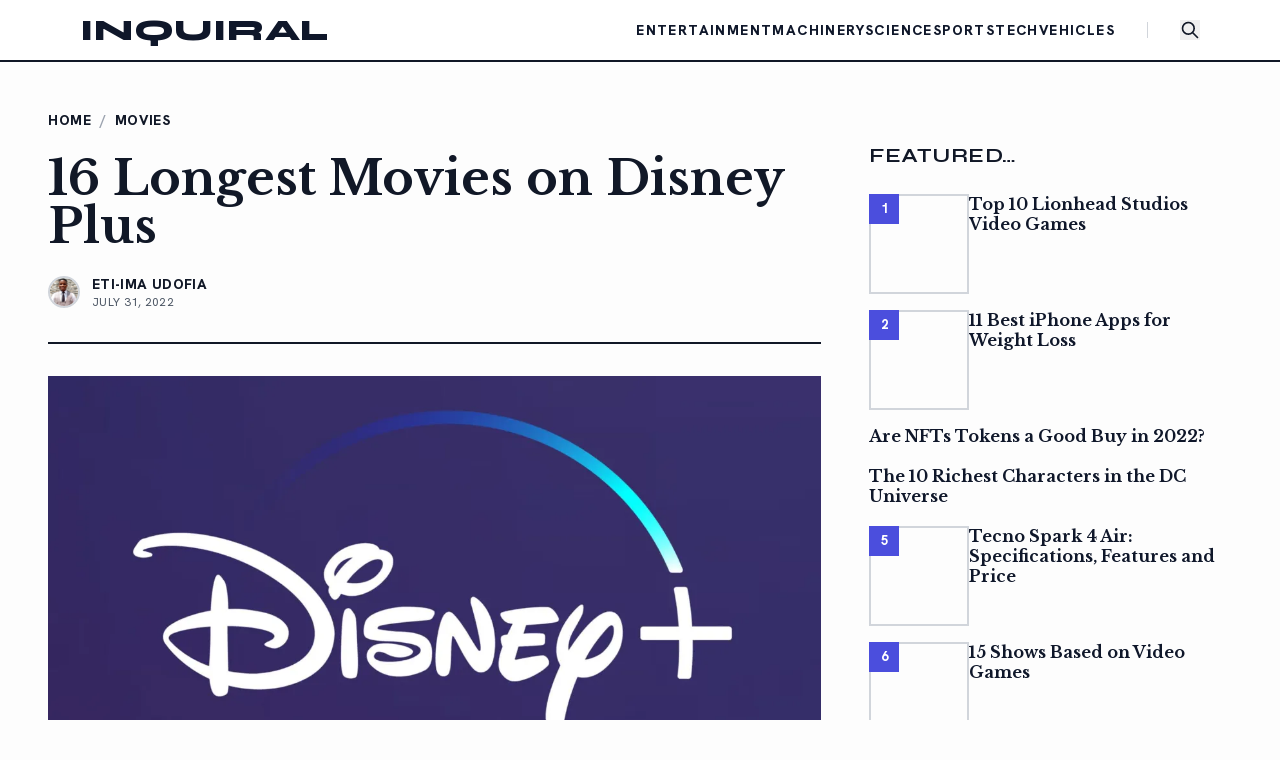

--- FILE ---
content_type: text/html; charset=UTF-8
request_url: https://inquiral.com/longest-movies-on-disney-plus/
body_size: 56153
content:
<!DOCTYPE html><html lang="en-US"><head><meta charset="UTF-8"><meta name="viewport" content="width=device-width, initial-scale=1.0"><meta name='robots' content='index, follow, max-image-preview:large, max-snippet:-1, max-video-preview:-1' /><title>16 Longest Movies on Disney Plus</title><meta name="description" content="What are the longest movies on Disney Plus you can enjoy? Continue reading this article to find more about them and check them out." /><link rel="canonical" href="https://inquiral.com/longest-movies-on-disney-plus/" /><meta property="og:locale" content="en_US" /><meta property="og:type" content="article" /><meta property="og:title" content="16 Longest Movies on Disney Plus" /><meta property="og:description" content="What are the longest movies on Disney Plus you can enjoy? Continue reading this article to find more about them and check them out." /><meta property="og:url" content="https://inquiral.com/longest-movies-on-disney-plus/" /><meta property="og:site_name" content="Inquiral" /><meta property="article:publisher" content="https://web.facebook.com/kraftysprouts" /><meta property="article:published_time" content="2022-07-31T22:39:01+00:00" /><meta property="og:image" content="https://i0.wp.com/inquiral.com/wp-content/uploads/2022/07/Longest-Movies-On-Disney-Plus.jpg?fit=1920%2C1024&ssl=1" /><meta property="og:image:width" content="1920" /><meta property="og:image:height" content="1024" /><meta property="og:image:type" content="image/jpeg" /><meta name="author" content="Eti-ima Udofia" /><meta name="twitter:card" content="summary_large_image" /><meta name="twitter:creator" content="@kraftysprouts" /><meta name="twitter:site" content="@kraftysprouts" /><meta name="twitter:label1" content="Written by" /><meta name="twitter:data1" content="Eti-ima Udofia" /><meta name="twitter:label2" content="Est. reading time" /><meta name="twitter:data2" content="10 minutes" /> <script type="application/ld+json" class="yoast-schema-graph">{"@context":"https://schema.org","@graph":[{"@type":"Article","@id":"https://inquiral.com/longest-movies-on-disney-plus/#article","isPartOf":{"@id":"https://inquiral.com/longest-movies-on-disney-plus/"},"author":{"name":"Eti-ima Udofia","@id":"https://inquiral.com/#/schema/person/ffff34e42fe1bb63ee351e7ddfe03da4"},"headline":"16 Longest Movies on Disney Plus","datePublished":"2022-07-31T22:39:01+00:00","mainEntityOfPage":{"@id":"https://inquiral.com/longest-movies-on-disney-plus/"},"wordCount":2118,"commentCount":0,"publisher":{"@id":"https://inquiral.com/#organization"},"image":{"@id":"https://inquiral.com/longest-movies-on-disney-plus/#primaryimage"},"thumbnailUrl":"https://i0.wp.com/inquiral.com/wp-content/uploads/2022/07/Longest-Movies-On-Disney-Plus.jpg?fit=1920%2C1024&ssl=1","keywords":["DisneyPlus"],"articleSection":["Movies"],"inLanguage":"en-US","potentialAction":[{"@type":"CommentAction","name":"Comment","target":["https://inquiral.com/longest-movies-on-disney-plus/#respond"]}]},{"@type":"WebPage","@id":"https://inquiral.com/longest-movies-on-disney-plus/","url":"https://inquiral.com/longest-movies-on-disney-plus/","name":"16 Longest Movies on Disney Plus","isPartOf":{"@id":"https://inquiral.com/#website"},"primaryImageOfPage":{"@id":"https://inquiral.com/longest-movies-on-disney-plus/#primaryimage"},"image":{"@id":"https://inquiral.com/longest-movies-on-disney-plus/#primaryimage"},"thumbnailUrl":"https://i0.wp.com/inquiral.com/wp-content/uploads/2022/07/Longest-Movies-On-Disney-Plus.jpg?fit=1920%2C1024&ssl=1","datePublished":"2022-07-31T22:39:01+00:00","description":"What are the longest movies on Disney Plus you can enjoy? Continue reading this article to find more about them and check them out.","breadcrumb":{"@id":"https://inquiral.com/longest-movies-on-disney-plus/#breadcrumb"},"inLanguage":"en-US","potentialAction":[{"@type":"ReadAction","target":["https://inquiral.com/longest-movies-on-disney-plus/"]}]},{"@type":"ImageObject","inLanguage":"en-US","@id":"https://inquiral.com/longest-movies-on-disney-plus/#primaryimage","url":"https://i0.wp.com/inquiral.com/wp-content/uploads/2022/07/Longest-Movies-On-Disney-Plus.jpg?fit=1920%2C1024&ssl=1","contentUrl":"https://i0.wp.com/inquiral.com/wp-content/uploads/2022/07/Longest-Movies-On-Disney-Plus.jpg?fit=1920%2C1024&ssl=1","width":1920,"height":1024,"caption":"Longest Movies On Disney Plus"},{"@type":"BreadcrumbList","@id":"https://inquiral.com/longest-movies-on-disney-plus/#breadcrumb","itemListElement":[{"@type":"ListItem","position":1,"name":"Home","item":"https://inquiral.com/"},{"@type":"ListItem","position":2,"name":"16 Longest Movies on Disney Plus"}]},{"@type":"WebSite","@id":"https://inquiral.com/#website","url":"https://inquiral.com/","name":"Inquiral","description":"","publisher":{"@id":"https://inquiral.com/#organization"},"alternateName":"INQ","potentialAction":[{"@type":"SearchAction","target":{"@type":"EntryPoint","urlTemplate":"https://inquiral.com/?s={search_term_string}"},"query-input":{"@type":"PropertyValueSpecification","valueRequired":true,"valueName":"search_term_string"}}],"inLanguage":"en-US"},{"@type":"Organization","@id":"https://inquiral.com/#organization","name":"Krafty Sprouts Media, LLC","alternateName":"KSM","url":"https://inquiral.com/","logo":{"@type":"ImageObject","inLanguage":"en-US","@id":"https://inquiral.com/#/schema/logo/image/","url":"","contentUrl":"","caption":"Krafty Sprouts Media, LLC"},"image":{"@id":"https://inquiral.com/#/schema/logo/image/"},"sameAs":["https://web.facebook.com/kraftysprouts","https://x.com/kraftysprouts","https://www.linkedin.com/company/kraftysprouts/","https://www.pinterest.com/kraftysprouts/","https://www.instagram.com/kraftysproutsmedia/","https://www.reddit.com/user/kraftysprouts"]},{"@type":"Person","@id":"https://inquiral.com/#/schema/person/ffff34e42fe1bb63ee351e7ddfe03da4","name":"Eti-ima Udofia","image":{"@type":"ImageObject","inLanguage":"en-US","@id":"https://inquiral.com/#/schema/person/image/","url":"https://inquiral.com/wp-content/litespeed/avatar/c928c81ae90b220d1187554add5f36bc.jpg?ver=1768325374","contentUrl":"https://inquiral.com/wp-content/litespeed/avatar/c928c81ae90b220d1187554add5f36bc.jpg?ver=1768325374","caption":"Eti-ima Udofia"},"description":"Eti-ima is a Content writer with specialization in blog posts, articles and site contents.","url":"https://inquiral.com/author/udofia/"}]}</script> <link rel='dns-prefetch' href='//cdn.jsdelivr.net' /><link rel='dns-prefetch' href='//www.googletagmanager.com' /><link rel='dns-prefetch' href='//stats.wp.com' /><link rel='dns-prefetch' href='//fonts.googleapis.com' /><link rel='preconnect' href='//i0.wp.com' /><link rel='preconnect' href='//c0.wp.com' /><link rel="alternate" title="oEmbed (JSON)" type="application/json+oembed" href="https://inquiral.com/wp-json/oembed/1.0/embed?url=https%3A%2F%2Finquiral.com%2Flongest-movies-on-disney-plus%2F" /><link rel="alternate" title="oEmbed (XML)" type="text/xml+oembed" href="https://inquiral.com/wp-json/oembed/1.0/embed?url=https%3A%2F%2Finquiral.com%2Flongest-movies-on-disney-plus%2F&#038;format=xml" /><link rel="preload" href="https://inquiral.com/wp-content/plugins/canvas/assets/fonts/canvas-icons.woff" as="font" type="font/woff" crossorigin><style id='wp-img-auto-sizes-contain-inline-css' type='text/css'>img:is([sizes=auto i],[sizes^="auto," i]){contain-intrinsic-size:3000px 1500px}
/*# sourceURL=wp-img-auto-sizes-contain-inline-css */</style><link data-optimized="1" rel='stylesheet' id='canvas-css' href='https://inquiral.com/wp-content/litespeed/css/870c23accb02b6f19ca68e73ecd1c1ed.css?ver=1c1ed' type='text/css' media='all' /><style id='wp-emoji-styles-inline-css' type='text/css'>img.wp-smiley, img.emoji {
		display: inline !important;
		border: none !important;
		box-shadow: none !important;
		height: 1em !important;
		width: 1em !important;
		margin: 0 0.07em !important;
		vertical-align: -0.1em !important;
		background: none !important;
		padding: 0 !important;
	}
/*# sourceURL=wp-emoji-styles-inline-css */</style><link rel='stylesheet' id='wp-block-library-css' href='https://c0.wp.com/c/6.9/wp-includes/css/dist/block-library/style.min.css' type='text/css' media='all' /><style id='wp-block-heading-inline-css' type='text/css'>h1:where(.wp-block-heading).has-background,h2:where(.wp-block-heading).has-background,h3:where(.wp-block-heading).has-background,h4:where(.wp-block-heading).has-background,h5:where(.wp-block-heading).has-background,h6:where(.wp-block-heading).has-background{padding:1.25em 2.375em}h1.has-text-align-left[style*=writing-mode]:where([style*=vertical-lr]),h1.has-text-align-right[style*=writing-mode]:where([style*=vertical-rl]),h2.has-text-align-left[style*=writing-mode]:where([style*=vertical-lr]),h2.has-text-align-right[style*=writing-mode]:where([style*=vertical-rl]),h3.has-text-align-left[style*=writing-mode]:where([style*=vertical-lr]),h3.has-text-align-right[style*=writing-mode]:where([style*=vertical-rl]),h4.has-text-align-left[style*=writing-mode]:where([style*=vertical-lr]),h4.has-text-align-right[style*=writing-mode]:where([style*=vertical-rl]),h5.has-text-align-left[style*=writing-mode]:where([style*=vertical-lr]),h5.has-text-align-right[style*=writing-mode]:where([style*=vertical-rl]),h6.has-text-align-left[style*=writing-mode]:where([style*=vertical-lr]),h6.has-text-align-right[style*=writing-mode]:where([style*=vertical-rl]){rotate:180deg}
/*# sourceURL=https://c0.wp.com/c/6.9/wp-includes/blocks/heading/style.min.css */</style><style id='wp-block-list-inline-css' type='text/css'>ol,ul{box-sizing:border-box}:root :where(.wp-block-list.has-background){padding:1.25em 2.375em}
/*# sourceURL=https://c0.wp.com/c/6.9/wp-includes/blocks/list/style.min.css */</style><style id='wp-block-embed-inline-css' type='text/css'>.wp-block-embed.alignleft,.wp-block-embed.alignright,.wp-block[data-align=left]>[data-type="core/embed"],.wp-block[data-align=right]>[data-type="core/embed"]{max-width:360px;width:100%}.wp-block-embed.alignleft .wp-block-embed__wrapper,.wp-block-embed.alignright .wp-block-embed__wrapper,.wp-block[data-align=left]>[data-type="core/embed"] .wp-block-embed__wrapper,.wp-block[data-align=right]>[data-type="core/embed"] .wp-block-embed__wrapper{min-width:280px}.wp-block-cover .wp-block-embed{min-height:240px;min-width:320px}.wp-block-embed{overflow-wrap:break-word}.wp-block-embed :where(figcaption){margin-bottom:1em;margin-top:.5em}.wp-block-embed iframe{max-width:100%}.wp-block-embed__wrapper{position:relative}.wp-embed-responsive .wp-has-aspect-ratio .wp-block-embed__wrapper:before{content:"";display:block;padding-top:50%}.wp-embed-responsive .wp-has-aspect-ratio iframe{bottom:0;height:100%;left:0;position:absolute;right:0;top:0;width:100%}.wp-embed-responsive .wp-embed-aspect-21-9 .wp-block-embed__wrapper:before{padding-top:42.85%}.wp-embed-responsive .wp-embed-aspect-18-9 .wp-block-embed__wrapper:before{padding-top:50%}.wp-embed-responsive .wp-embed-aspect-16-9 .wp-block-embed__wrapper:before{padding-top:56.25%}.wp-embed-responsive .wp-embed-aspect-4-3 .wp-block-embed__wrapper:before{padding-top:75%}.wp-embed-responsive .wp-embed-aspect-1-1 .wp-block-embed__wrapper:before{padding-top:100%}.wp-embed-responsive .wp-embed-aspect-9-16 .wp-block-embed__wrapper:before{padding-top:177.77%}.wp-embed-responsive .wp-embed-aspect-1-2 .wp-block-embed__wrapper:before{padding-top:200%}
/*# sourceURL=https://c0.wp.com/c/6.9/wp-includes/blocks/embed/style.min.css */</style><style id='wp-block-paragraph-inline-css' type='text/css'>.is-small-text{font-size:.875em}.is-regular-text{font-size:1em}.is-large-text{font-size:2.25em}.is-larger-text{font-size:3em}.has-drop-cap:not(:focus):first-letter{float:left;font-size:8.4em;font-style:normal;font-weight:100;line-height:.68;margin:.05em .1em 0 0;text-transform:uppercase}body.rtl .has-drop-cap:not(:focus):first-letter{float:none;margin-left:.1em}p.has-drop-cap.has-background{overflow:hidden}:root :where(p.has-background){padding:1.25em 2.375em}:where(p.has-text-color:not(.has-link-color)) a{color:inherit}p.has-text-align-left[style*="writing-mode:vertical-lr"],p.has-text-align-right[style*="writing-mode:vertical-rl"]{rotate:180deg}
/*# sourceURL=https://c0.wp.com/c/6.9/wp-includes/blocks/paragraph/style.min.css */</style><style id='global-styles-inline-css' type='text/css'>:root{--wp--preset--aspect-ratio--square: 1;--wp--preset--aspect-ratio--4-3: 4/3;--wp--preset--aspect-ratio--3-4: 3/4;--wp--preset--aspect-ratio--3-2: 3/2;--wp--preset--aspect-ratio--2-3: 2/3;--wp--preset--aspect-ratio--16-9: 16/9;--wp--preset--aspect-ratio--9-16: 9/16;--wp--preset--color--black: #000000;--wp--preset--color--cyan-bluish-gray: #abb8c3;--wp--preset--color--white: #ffffff;--wp--preset--color--pale-pink: #f78da7;--wp--preset--color--vivid-red: #cf2e2e;--wp--preset--color--luminous-vivid-orange: #ff6900;--wp--preset--color--luminous-vivid-amber: #fcb900;--wp--preset--color--light-green-cyan: #7bdcb5;--wp--preset--color--vivid-green-cyan: #00d084;--wp--preset--color--pale-cyan-blue: #8ed1fc;--wp--preset--color--vivid-cyan-blue: #0693e3;--wp--preset--color--vivid-purple: #9b51e0;--wp--preset--gradient--vivid-cyan-blue-to-vivid-purple: linear-gradient(135deg,rgb(6,147,227) 0%,rgb(155,81,224) 100%);--wp--preset--gradient--light-green-cyan-to-vivid-green-cyan: linear-gradient(135deg,rgb(122,220,180) 0%,rgb(0,208,130) 100%);--wp--preset--gradient--luminous-vivid-amber-to-luminous-vivid-orange: linear-gradient(135deg,rgb(252,185,0) 0%,rgb(255,105,0) 100%);--wp--preset--gradient--luminous-vivid-orange-to-vivid-red: linear-gradient(135deg,rgb(255,105,0) 0%,rgb(207,46,46) 100%);--wp--preset--gradient--very-light-gray-to-cyan-bluish-gray: linear-gradient(135deg,rgb(238,238,238) 0%,rgb(169,184,195) 100%);--wp--preset--gradient--cool-to-warm-spectrum: linear-gradient(135deg,rgb(74,234,220) 0%,rgb(151,120,209) 20%,rgb(207,42,186) 40%,rgb(238,44,130) 60%,rgb(251,105,98) 80%,rgb(254,248,76) 100%);--wp--preset--gradient--blush-light-purple: linear-gradient(135deg,rgb(255,206,236) 0%,rgb(152,150,240) 100%);--wp--preset--gradient--blush-bordeaux: linear-gradient(135deg,rgb(254,205,165) 0%,rgb(254,45,45) 50%,rgb(107,0,62) 100%);--wp--preset--gradient--luminous-dusk: linear-gradient(135deg,rgb(255,203,112) 0%,rgb(199,81,192) 50%,rgb(65,88,208) 100%);--wp--preset--gradient--pale-ocean: linear-gradient(135deg,rgb(255,245,203) 0%,rgb(182,227,212) 50%,rgb(51,167,181) 100%);--wp--preset--gradient--electric-grass: linear-gradient(135deg,rgb(202,248,128) 0%,rgb(113,206,126) 100%);--wp--preset--gradient--midnight: linear-gradient(135deg,rgb(2,3,129) 0%,rgb(40,116,252) 100%);--wp--preset--font-size--small: 13px;--wp--preset--font-size--medium: 20px;--wp--preset--font-size--large: 36px;--wp--preset--font-size--x-large: 42px;--wp--preset--spacing--20: 0.44rem;--wp--preset--spacing--30: 0.67rem;--wp--preset--spacing--40: 1rem;--wp--preset--spacing--50: 1.5rem;--wp--preset--spacing--60: 2.25rem;--wp--preset--spacing--70: 3.38rem;--wp--preset--spacing--80: 5.06rem;--wp--preset--shadow--natural: 6px 6px 9px rgba(0, 0, 0, 0.2);--wp--preset--shadow--deep: 12px 12px 50px rgba(0, 0, 0, 0.4);--wp--preset--shadow--sharp: 6px 6px 0px rgba(0, 0, 0, 0.2);--wp--preset--shadow--outlined: 6px 6px 0px -3px rgb(255, 255, 255), 6px 6px rgb(0, 0, 0);--wp--preset--shadow--crisp: 6px 6px 0px rgb(0, 0, 0);}:where(.is-layout-flex){gap: 0.5em;}:where(.is-layout-grid){gap: 0.5em;}body .is-layout-flex{display: flex;}.is-layout-flex{flex-wrap: wrap;align-items: center;}.is-layout-flex > :is(*, div){margin: 0;}body .is-layout-grid{display: grid;}.is-layout-grid > :is(*, div){margin: 0;}:where(.wp-block-columns.is-layout-flex){gap: 2em;}:where(.wp-block-columns.is-layout-grid){gap: 2em;}:where(.wp-block-post-template.is-layout-flex){gap: 1.25em;}:where(.wp-block-post-template.is-layout-grid){gap: 1.25em;}.has-black-color{color: var(--wp--preset--color--black) !important;}.has-cyan-bluish-gray-color{color: var(--wp--preset--color--cyan-bluish-gray) !important;}.has-white-color{color: var(--wp--preset--color--white) !important;}.has-pale-pink-color{color: var(--wp--preset--color--pale-pink) !important;}.has-vivid-red-color{color: var(--wp--preset--color--vivid-red) !important;}.has-luminous-vivid-orange-color{color: var(--wp--preset--color--luminous-vivid-orange) !important;}.has-luminous-vivid-amber-color{color: var(--wp--preset--color--luminous-vivid-amber) !important;}.has-light-green-cyan-color{color: var(--wp--preset--color--light-green-cyan) !important;}.has-vivid-green-cyan-color{color: var(--wp--preset--color--vivid-green-cyan) !important;}.has-pale-cyan-blue-color{color: var(--wp--preset--color--pale-cyan-blue) !important;}.has-vivid-cyan-blue-color{color: var(--wp--preset--color--vivid-cyan-blue) !important;}.has-vivid-purple-color{color: var(--wp--preset--color--vivid-purple) !important;}.has-black-background-color{background-color: var(--wp--preset--color--black) !important;}.has-cyan-bluish-gray-background-color{background-color: var(--wp--preset--color--cyan-bluish-gray) !important;}.has-white-background-color{background-color: var(--wp--preset--color--white) !important;}.has-pale-pink-background-color{background-color: var(--wp--preset--color--pale-pink) !important;}.has-vivid-red-background-color{background-color: var(--wp--preset--color--vivid-red) !important;}.has-luminous-vivid-orange-background-color{background-color: var(--wp--preset--color--luminous-vivid-orange) !important;}.has-luminous-vivid-amber-background-color{background-color: var(--wp--preset--color--luminous-vivid-amber) !important;}.has-light-green-cyan-background-color{background-color: var(--wp--preset--color--light-green-cyan) !important;}.has-vivid-green-cyan-background-color{background-color: var(--wp--preset--color--vivid-green-cyan) !important;}.has-pale-cyan-blue-background-color{background-color: var(--wp--preset--color--pale-cyan-blue) !important;}.has-vivid-cyan-blue-background-color{background-color: var(--wp--preset--color--vivid-cyan-blue) !important;}.has-vivid-purple-background-color{background-color: var(--wp--preset--color--vivid-purple) !important;}.has-black-border-color{border-color: var(--wp--preset--color--black) !important;}.has-cyan-bluish-gray-border-color{border-color: var(--wp--preset--color--cyan-bluish-gray) !important;}.has-white-border-color{border-color: var(--wp--preset--color--white) !important;}.has-pale-pink-border-color{border-color: var(--wp--preset--color--pale-pink) !important;}.has-vivid-red-border-color{border-color: var(--wp--preset--color--vivid-red) !important;}.has-luminous-vivid-orange-border-color{border-color: var(--wp--preset--color--luminous-vivid-orange) !important;}.has-luminous-vivid-amber-border-color{border-color: var(--wp--preset--color--luminous-vivid-amber) !important;}.has-light-green-cyan-border-color{border-color: var(--wp--preset--color--light-green-cyan) !important;}.has-vivid-green-cyan-border-color{border-color: var(--wp--preset--color--vivid-green-cyan) !important;}.has-pale-cyan-blue-border-color{border-color: var(--wp--preset--color--pale-cyan-blue) !important;}.has-vivid-cyan-blue-border-color{border-color: var(--wp--preset--color--vivid-cyan-blue) !important;}.has-vivid-purple-border-color{border-color: var(--wp--preset--color--vivid-purple) !important;}.has-vivid-cyan-blue-to-vivid-purple-gradient-background{background: var(--wp--preset--gradient--vivid-cyan-blue-to-vivid-purple) !important;}.has-light-green-cyan-to-vivid-green-cyan-gradient-background{background: var(--wp--preset--gradient--light-green-cyan-to-vivid-green-cyan) !important;}.has-luminous-vivid-amber-to-luminous-vivid-orange-gradient-background{background: var(--wp--preset--gradient--luminous-vivid-amber-to-luminous-vivid-orange) !important;}.has-luminous-vivid-orange-to-vivid-red-gradient-background{background: var(--wp--preset--gradient--luminous-vivid-orange-to-vivid-red) !important;}.has-very-light-gray-to-cyan-bluish-gray-gradient-background{background: var(--wp--preset--gradient--very-light-gray-to-cyan-bluish-gray) !important;}.has-cool-to-warm-spectrum-gradient-background{background: var(--wp--preset--gradient--cool-to-warm-spectrum) !important;}.has-blush-light-purple-gradient-background{background: var(--wp--preset--gradient--blush-light-purple) !important;}.has-blush-bordeaux-gradient-background{background: var(--wp--preset--gradient--blush-bordeaux) !important;}.has-luminous-dusk-gradient-background{background: var(--wp--preset--gradient--luminous-dusk) !important;}.has-pale-ocean-gradient-background{background: var(--wp--preset--gradient--pale-ocean) !important;}.has-electric-grass-gradient-background{background: var(--wp--preset--gradient--electric-grass) !important;}.has-midnight-gradient-background{background: var(--wp--preset--gradient--midnight) !important;}.has-small-font-size{font-size: var(--wp--preset--font-size--small) !important;}.has-medium-font-size{font-size: var(--wp--preset--font-size--medium) !important;}.has-large-font-size{font-size: var(--wp--preset--font-size--large) !important;}.has-x-large-font-size{font-size: var(--wp--preset--font-size--x-large) !important;}
/*# sourceURL=global-styles-inline-css */</style><style id='classic-theme-styles-inline-css' type='text/css'>/*! This file is auto-generated */
.wp-block-button__link{color:#fff;background-color:#32373c;border-radius:9999px;box-shadow:none;text-decoration:none;padding:calc(.667em + 2px) calc(1.333em + 2px);font-size:1.125em}.wp-block-file__button{background:#32373c;color:#fff;text-decoration:none}
/*# sourceURL=/wp-includes/css/classic-themes.min.css */</style><link data-optimized="1" rel='stylesheet' id='canvas-block-posts-sidebar-css' href='https://inquiral.com/wp-content/litespeed/css/fe23c4aab1ccfa06b95495a29509cb1d.css?ver=9cb1d' type='text/css' media='all' /><link data-optimized="1" rel='stylesheet' id='canvas-block-heading-style-css' href='https://inquiral.com/wp-content/litespeed/css/f21515fdd559f4c312ed60ce4bf53ecf.css?ver=53ecf' type='text/css' media='all' /><link data-optimized="1" rel='stylesheet' id='canvas-block-list-style-css' href='https://inquiral.com/wp-content/litespeed/css/4fa054fa727e49496d7312e8b2979624.css?ver=79624' type='text/css' media='all' /><link data-optimized="1" rel='stylesheet' id='canvas-block-paragraph-style-css' href='https://inquiral.com/wp-content/litespeed/css/9af0c8fb025a4c8adb562737cb3a1726.css?ver=a1726' type='text/css' media='all' /><link data-optimized="1" rel='stylesheet' id='canvas-block-separator-style-css' href='https://inquiral.com/wp-content/litespeed/css/75f0fcac892bdab8ff7fd67102459028.css?ver=59028' type='text/css' media='all' /><link data-optimized="1" rel='stylesheet' id='canvas-block-group-style-css' href='https://inquiral.com/wp-content/litespeed/css/25e06fe1e68fc6ede284cf04d569fb0f.css?ver=9fb0f' type='text/css' media='all' /><link data-optimized="1" rel='stylesheet' id='canvas-block-cover-style-css' href='https://inquiral.com/wp-content/litespeed/css/2aa7470fe93e0657f0f9cc2e1e02e37f.css?ver=2e37f' type='text/css' media='all' /><link data-optimized="1" rel='stylesheet' id='novashare-css-css' href='https://inquiral.com/wp-content/litespeed/css/6d88c81a051676b0937b076aa70725ec.css?ver=725ec' type='text/css' media='all' /><link data-optimized="1" rel='stylesheet' id='kamaba-tailwind-css' href='https://inquiral.com/wp-content/litespeed/css/6e8ff81fb8ae0b27f728e07254ba021a.css?ver=a021a' type='text/css' media='all' /><link data-optimized="1" rel='stylesheet' id='kamaba-article-content-css' href='https://inquiral.com/wp-content/litespeed/css/ca22ff23cf7d669b58bb2d57c11265bc.css?ver=265bc' type='text/css' media='all' /><link rel='stylesheet' id='kamaba-fonts-css' href='https://fonts.googleapis.com/css2?family=Hanken+Grotesk:wght@400;500;600;800&#038;family=Libre+Baskerville:ital,wght@0,400;0,700;1,400&#038;family=Syne:wght@700;800&#038;display=swap' type='text/css' media='all' /><link data-optimized="1" rel='stylesheet' id='kamaba-style-css' href='https://inquiral.com/wp-content/litespeed/css/ead4befa6cd618d788fe595314238157.css?ver=38157' type='text/css' media='all' /><link data-optimized="1" rel='stylesheet' id='kamaba-featured-posts-widget-css' href='https://inquiral.com/wp-content/litespeed/css/8c887d85a197002a3e57233ff582807b.css?ver=2807b' type='text/css' media='all' /> <script type="litespeed/javascript" data-src="https://www.googletagmanager.com/gtag/js?id=GT-NBJ46KGG" id="google_gtagjs-js"></script> <script id="google_gtagjs-js-after" type="litespeed/javascript">window.dataLayer=window.dataLayer||[];function gtag(){dataLayer.push(arguments)}
gtag("set","linker",{"domains":["inquiral.com"]});gtag("js",new Date());gtag("set","developer_id.dZTNiMT",!0);gtag("config","GT-NBJ46KGG",{"googlesitekit_post_type":"post"});window._googlesitekit=window._googlesitekit||{};window._googlesitekit.throttledEvents=[];window._googlesitekit.gtagEvent=(name,data)=>{var key=JSON.stringify({name,data});if(!!window._googlesitekit.throttledEvents[key]){return}window._googlesitekit.throttledEvents[key]=!0;setTimeout(()=>{delete window._googlesitekit.throttledEvents[key]},5);gtag("event",name,{...data,event_source:"site-kit"})}</script> <link rel="https://api.w.org/" href="https://inquiral.com/wp-json/" /><link rel="alternate" title="JSON" type="application/json" href="https://inquiral.com/wp-json/wp/v2/posts/201188" /><link rel="EditURI" type="application/rsd+xml" title="RSD" href="https://inquiral.com/xmlrpc.php?rsd" /><link rel='shortlink' href='https://inquiral.com/?p=201188' /><style type="text/css" media="all" id="canvas-blocks-dynamic-styles"></style><meta name="generator" content="Site Kit by Google 1.170.0" /><link rel="apple-touch-icon" sizes="57x57" href="/apple-icon-57x57.png"><link rel="apple-touch-icon" sizes="60x60" href="/apple-icon-60x60.png"><link rel="apple-touch-icon" sizes="72x72" href="/apple-icon-72x72.png"><link rel="apple-touch-icon" sizes="76x76" href="/apple-icon-76x76.png"><link rel="apple-touch-icon" sizes="114x114" href="/apple-icon-114x114.png"><link rel="apple-touch-icon" sizes="120x120" href="/apple-icon-120x120.png"><link rel="apple-touch-icon" sizes="144x144" href="/apple-icon-144x144.png"><link rel="apple-touch-icon" sizes="152x152" href="/apple-icon-152x152.png"><link rel="apple-touch-icon" sizes="180x180" href="/apple-icon-180x180.png"><link rel="icon" type="image/png" sizes="192x192"  href="/android-icon-192x192.png"><link rel="icon" type="image/png" sizes="32x32" href="/favicon-32x32.png"><link rel="icon" type="image/png" sizes="96x96" href="/favicon-96x96.png"><link rel="icon" type="image/png" sizes="16x16" href="/favicon-16x16.png"><link rel="manifest" href="/manifest.json"><meta name="msapplication-TileColor" content="#ffffff"><meta name="msapplication-TileImage" content="/ms-icon-144x144.png"><meta name="theme-color" content="#c2f92c"> <script type="litespeed/javascript">!function(f,b,e,v,n,t,s){if(f.fbq)return;n=f.fbq=function(){n.callMethod?n.callMethod.apply(n,arguments):n.queue.push(arguments)};if(!f._fbq)f._fbq=n;n.push=n;n.loaded=!0;n.version='2.0';n.queue=[];t=b.createElement(e);t.async=!0;t.src=v;s=b.getElementsByTagName(e)[0];s.parentNode.insertBefore(t,s)}(window,document,'script','https://connect.facebook.net/en_US/fbevents.js');fbq('init','243123568094960');fbq('track','PageView')</script> <noscript><img height="1" width="1" style="display:none"
src="https://www.facebook.com/tr?id=243123568094960&ev=PageView&noscript=1"
/></noscript> <script src="https://analytics.ahrefs.com/analytics.js" data-key="sD7qq//91KWm155V47LBEA" async></script>  <script type="litespeed/javascript">(function(c,l,a,r,i,t,y){c[a]=c[a]||function(){(c[a].q=c[a].q||[]).push(arguments)};t=l.createElement(r);t.async=1;t.src="https://www.clarity.ms/tag/"+i;y=l.getElementsByTagName(r)[0];y.parentNode.insertBefore(t,y)})(window,document,"clarity","script","qjs872cegk")</script>  <script async src="https://securepubads.g.doubleclick.net/tag/js/gpt.js" crossorigin="anonymous"></script> <script type="litespeed/javascript">window.googletag=window.googletag||{cmd:[]};var LeftSideRailSlot,RightSideRailSlot;googletag.cmd.push(()=>{LeftSideRailSlot=googletag.defineOutOfPageSlot('/21849154601,22394862503/Ad.Plus-Side-Anchor',googletag.enums.OutOfPageFormat.LEFT_SIDE_RAIL);LeftSideRailSlot.addService(googletag.pubads());RightSideRailSlot=googletag.defineOutOfPageSlot('/21849154601,22394862503/Ad.Plus-Side-Anchor',googletag.enums.OutOfPageFormat.RIGHT_SIDE_RAIL);RightSideRailSlot.addService(googletag.pubads());googletag.pubads().enableSingleRequest();googletag.enableServices();googletag.display(LeftSideRailSlot);googletag.display(RightSideRailSlot)});setInterval(function(){googletag.pubads().refresh([LeftSideRailSlot,RightSideRailSlot])},30000)</script>  <script async src="https://securepubads.g.doubleclick.net/tag/js/gpt.js" crossorigin="anonymous"></script> <script type="litespeed/javascript">window.googletag=window.googletag||{cmd:[]};var anchorSlot;googletag.cmd.push(function(){anchorSlot=googletag.defineOutOfPageSlot('/21849154601,22394862503/Ad.Plus-Anchor',googletag.enums.OutOfPageFormat.BOTTOM_ANCHOR);anchorSlot.addService(googletag.pubads());googletag.pubads().enableSingleRequest();googletag.enableServices();googletag.display(anchorSlot)});setInterval(function(){googletag.pubads().refresh([anchorSlot])},30000)</script> <style>img#wpstats{display:none}</style><meta property="fediverse:creator" name="fediverse:creator" content="inquiral.com@inquiral.com" /><style type="text/css">:root {
            --color-primary:
                #3b82f6            ;
            --color-secondary:
                #8b5cf6            ;
            --color-background:
                #ffffff            ;
            --font-size-base:
                16                px;
            --font-body: 'Inter', sans-serif;
            --font-heading: 'Outfit', sans-serif;
        }

        body {
            background-color: var(--color-background);
            font-size: var(--font-size-base);
            font-family: var(--font-body);
        }

        h1,
        h2,
        h3,
        h4,
        h5,
        h6,
        .font-display {
            font-family: var(--font-heading);
        }

        .custom-logo {
            max-width:
                150                px;
            height: auto;
        }

        a,
        .text-primary {
            color: var(--color-primary);
        }

        .bg-primary {
            background-color: var(--color-primary);
        }

        .border-primary {
            border-color: var(--color-primary);
        }

        .hover\:text-primary:hover {
            color: var(--color-primary);
        }

        .text-secondary {
            color: var(--color-secondary);
        }

        .bg-secondary {
            background-color: var(--color-secondary);
        }</style><link rel="alternate" title="ActivityPub (JSON)" type="application/activity+json" href="https://inquiral.com/?p=201188" /><link rel="icon" href="https://i0.wp.com/inquiral.com/wp-content/uploads/2025/07/cropped-Inquiral-Favicon.png?fit=32%2C32&#038;ssl=1" sizes="32x32" /><link rel="icon" href="https://i0.wp.com/inquiral.com/wp-content/uploads/2025/07/cropped-Inquiral-Favicon.png?fit=192%2C192&#038;ssl=1" sizes="192x192" /><link rel="apple-touch-icon" href="https://i0.wp.com/inquiral.com/wp-content/uploads/2025/07/cropped-Inquiral-Favicon.png?fit=180%2C180&#038;ssl=1" /><meta name="msapplication-TileImage" content="https://i0.wp.com/inquiral.com/wp-content/uploads/2025/07/cropped-Inquiral-Favicon.png?fit=270%2C270&#038;ssl=1" />
<noscript><style>.perfmatters-lazy[data-src]{display:none !important;}</style></noscript></head><body class="wp-singular post-template-default single single-post postid-201188 single-format-standard wp-theme-kamaba bg-base text-gray-900 antialiased font-sans leading-relaxed selection:bg-brand selection:text-white" x-data="{ menuOpen: false }"><header class="border-b-2 border-gray-900 bg-white sticky top-0 z-50"><div class="max-w-6xl mx-auto px-4 py-3 flex items-center justify-between">
<a href="https://inquiral.com/"
class="font-logo font-extrabold text-3xl tracking-wide uppercase hover:text-brand transition-colors">
Inquiral            </a><nav class="hidden md:flex gap-8 items-center font-bold text-sm tracking-widest uppercase"><ul class="flex gap-8 items-center"><li id="menu-item-40" class="menu-item menu-item-type-taxonomy menu-item-object-category current-post-ancestor menu-item-40"><a href="https://inquiral.com/entertainment/" class="text-gray-900 hover:text-brand">Entertainment</a></li><li id="menu-item-44" class="menu-item menu-item-type-taxonomy menu-item-object-category menu-item-44"><a href="https://inquiral.com/tools-machinery/" class="text-gray-900 hover:text-brand">Machinery</a></li><li id="menu-item-463646" class="menu-item menu-item-type-taxonomy menu-item-object-category menu-item-463646"><a href="https://inquiral.com/science/" class="text-gray-900 hover:text-brand">Science</a></li><li id="menu-item-42" class="menu-item menu-item-type-taxonomy menu-item-object-category menu-item-42"><a href="https://inquiral.com/sports/" class="text-gray-900 hover:text-brand">Sports</a></li><li id="menu-item-43" class="menu-item menu-item-type-taxonomy menu-item-object-category menu-item-43"><a href="https://inquiral.com/tech/" class="text-gray-900 hover:text-brand">Tech</a></li><li id="menu-item-45" class="menu-item menu-item-type-taxonomy menu-item-object-category menu-item-45"><a href="https://inquiral.com/vehicles/" class="text-gray-900 hover:text-brand">Vehicles</a></li></ul><div class="h-4 w-px bg-gray-300 ml-8"></div><button class="ml-8" onclick="document.getElementById('search-modal').classList.remove('hidden')"><svg class="w-5 h-5" fill="none" stroke="currentColor" viewBox="0 0 24 24"><path stroke-linecap="round" stroke-linejoin="round" stroke-width="2" d="M21 21l-6-6m2-5a7 7 0 11-14 0 7 7 0 0114 0z"></path></svg></button></nav>
<button @click="menuOpen = !menuOpen"
class="md:hidden p-2 text-gray-900 border-2 border-gray-900 rounded-lg hover:bg-gray-900 hover:text-white transition-colors">
<span class="sr-only">Menu</span>
<svg x-show="!menuOpen" class="w-6 h-6" fill="none" stroke="currentColor" viewBox="0 0 24 24">
<path stroke-linecap="round" stroke-linejoin="round" stroke-width="2" d="M4 6h16M4 12h16M4 18h16">
</path>
</svg>
<svg x-show="menuOpen" x-cloak class="w-6 h-6" fill="none" stroke="currentColor" viewBox="0 0 24 24">
<path stroke-linecap="round" stroke-linejoin="round" stroke-width="2" d="M6 18L18 6M6 6l12 12">
</path>
</svg>
</button></div><div x-show="menuOpen" x-cloak class="bg-gray-900 text-white md:hidden border-t-2 border-gray-900"><nav class="flex flex-col p-6 space-y-6 font-logo font-bold text-2xl"><ul id="menu-category-1" class="flex flex-col space-y-6"><li class="menu-item menu-item-type-taxonomy menu-item-object-category current-post-ancestor menu-item-40"><a href="https://inquiral.com/entertainment/" class="text-gray-900 hover:text-brand">Entertainment</a></li><li class="menu-item menu-item-type-taxonomy menu-item-object-category menu-item-44"><a href="https://inquiral.com/tools-machinery/" class="text-gray-900 hover:text-brand">Machinery</a></li><li class="menu-item menu-item-type-taxonomy menu-item-object-category menu-item-463646"><a href="https://inquiral.com/science/" class="text-gray-900 hover:text-brand">Science</a></li><li class="menu-item menu-item-type-taxonomy menu-item-object-category menu-item-42"><a href="https://inquiral.com/sports/" class="text-gray-900 hover:text-brand">Sports</a></li><li class="menu-item menu-item-type-taxonomy menu-item-object-category menu-item-43"><a href="https://inquiral.com/tech/" class="text-gray-900 hover:text-brand">Tech</a></li><li class="menu-item menu-item-type-taxonomy menu-item-object-category menu-item-45"><a href="https://inquiral.com/vehicles/" class="text-gray-900 hover:text-brand">Vehicles</a></li></ul><div class="h-px bg-gray-700 my-4"></div>
<button onclick="document.getElementById('search-modal').classList.remove('hidden')"
class="text-lg font-sans font-medium text-gray-400 text-left">Search</button></nav></div></header><div id="search-modal" class="hidden fixed inset-0 bg-black/50 z-50 flex items-center justify-center p-4"
onclick="if(event.target === this) this.classList.add('hidden')"><div class="bg-white rounded-lg p-6 max-w-2xl w-full"><div class="flex items-center justify-between mb-4"><h3 class="font-serif font-bold text-2xl">Search</h3>
<button onclick="document.getElementById('search-modal').classList.add('hidden')"
class="text-gray-500 hover:text-gray-900">
<svg class="w-6 h-6" fill="none" stroke="currentColor" viewBox="0 0 24 24">
<path stroke-linecap="round" stroke-linejoin="round" stroke-width="2" d="M6 18L18 6M6 6l12 12">
</path>
</svg>
</button></div><form role="search" method="get" action="https://inquiral.com/">
<input type="search" name="s" placeholder="Search..."
class="w-full border-2 border-gray-200 bg-gray-50 rounded px-4 py-3 focus:outline-none focus:border-gray-900 font-sans text-lg">
<button type="submit"
class="w-full mt-4 bg-gray-900 text-white font-bold py-3 rounded hover:bg-brand transition-colors text-sm uppercase tracking-wider">Search</button></form></div></div><article class="max-w-7xl mx-auto px-6 md:px-12 py-8 md:py-12"><div class="grid grid-cols-1 lg:grid-cols-12 gap-8 lg:gap-12"><div class="lg:col-span-8"><div
class="flex items-center space-x-2 text-xs md:text-sm font-bold uppercase tracking-wider text-gray-400 mb-4 md:mb-6">
<a href="https://inquiral.com/" class="text-gray-900 hover:text-brand transition">Home</a>
<span>/</span>
<a href="https://inquiral.com/entertainment/movies/" class="text-gray-900 hover:text-brand transition">Movies</a></div><h1 class="font-serif text-3xl md:text-4xl lg:text-5xl font-bold text-gray-900 mb-4 md:mb-6 leading-[1.1]">
16 Longest Movies on Disney Plus</h1><div
class="flex flex-col md:flex-row md:items-center gap-3 md:gap-6 pb-6 md:pb-8 mb-6 md:mb-8 border-b-2 border-gray-900"><div class="flex items-center space-x-3">
<img alt='' src='https://inquiral.com/wp-content/litespeed/avatar/ebc684dfb996105c2780132700a1cb83.jpg?ver=1768411462' srcset='https://inquiral.com/wp-content/litespeed/avatar/3a26c13f9b68e9bac583f2dc04ec8d22.jpg?ver=1768411462 2x' class='avatar avatar-32 photo w-8 h-8 rounded-full border-2 border-gray-300' height='32' width='32' decoding='async'/><div class="min-w-0 flex-1"><div class="font-sans font-bold text-sm text-gray-900 uppercase tracking-wide">
Eti-ima Udofia</div><div class="font-sans text-xs text-gray-600 uppercase tracking-wide">
July 31, 2022</div></div></div></div><figure class="mb-8 md:mb-12">
<img width="1200" height="675" src="https://i0.wp.com/inquiral.com/wp-content/uploads/2022/07/Longest-Movies-On-Disney-Plus.jpg?resize=1200%2C675&amp;ssl=1" class="w-full h-auto object-cover wp-post-image" alt="Longest Movies On Disney Plus" decoding="async" fetchpriority="high" /></figure><div class="article-content"><style>@media (max-width: 1200px) {
		
		
	}.ns-inline:not(.ns-columns) .ns-buttons-wrapper {
			justify-content: center;
		}body .ns-inline:not(.ns-columns) a.ns-button, body .ns-inline .ns-total-share-count {
				margin: 0px 5px 10px 5px;
			}</style><style>body .ns-buttons.ns-inline .ns-button-icon { width: 100%; }</style><div class='ns-buttons ns-inline small ns-no-print'><div class='ns-inline-cta' style='text-align:center;'>Share this article ☺️!</div><div class='ns-buttons-wrapper'><a href='https://www.facebook.com/sharer/sharer.php?u=https%3A%2F%2Finquiral.com%2Flongest-movies-on-disney-plus%2F%3Futm_source%3Dfacebook%26utm_medium%3Dsocial%26utm_campaign%3Dnovashare' aria-label='Share on Facebook' target='_blank' class='ns-button facebook' rel='nofollow'><span class='ns-button-wrapper ns-button-block'><span class='ns-button-icon ns-button-block'><svg xmlns="http://www.w3.org/2000/svg" viewBox="0 0 320 512"><path fill="currentColor" d="m279.14 288 14.22-92.66h-88.91v-60.13c0-25.35 12.42-50.06 52.24-50.06h40.42V6.26S260.43 0 225.36 0c-73.22 0-121.08 44.38-121.08 124.72v70.62H22.89V288h81.39v224h100.17V288z"/></svg></span><span class='ns-button-label ns-button-block ns-hide'><span class='ns-button-label-wrapper'>Facebook</span></span></span></a><a href='https://www.reddit.com/submit?url=https%3A%2F%2Finquiral.com%2Flongest-movies-on-disney-plus%2F%3Futm_source%3Dreddit%26utm_medium%3Dsocial%26utm_campaign%3Dnovashare&title=16%20Longest%20Movies%20on%20Disney%20Plus' aria-label='Share on Reddit' target='_blank' class='ns-button reddit' rel='nofollow'><span class='ns-button-wrapper ns-button-block'><span class='ns-button-icon ns-button-block'><svg xmlns="http://www.w3.org/2000/svg" viewBox="0 0 512 512"><path fill="currentColor" d="M440.3 203.5c-15 0-28.2 6.2-37.9 15.9-35.7-24.7-83.8-40.6-137.1-42.3L293 52.3l88.2 19.8c0 21.6 17.6 39.2 39.2 39.2 22 0 39.7-18.1 39.7-39.7s-17.6-39.7-39.7-39.7c-15.4 0-28.7 9.3-35.3 22l-97.4-21.6c-4.9-1.3-9.7 2.2-11 7.1L246.3 177c-52.9 2.2-100.5 18.1-136.3 42.8-9.7-10.1-23.4-16.3-38.4-16.3-55.6 0-73.8 74.6-22.9 100.1-1.8 7.9-2.6 16.3-2.6 24.7 0 83.8 94.4 151.7 210.3 151.7 116.4 0 210.8-67.9 210.8-151.7 0-8.4-.9-17.2-3.1-25.1 49.9-25.6 31.5-99.7-23.8-99.7M129.4 308.9c0-22 17.6-39.7 39.7-39.7 21.6 0 39.2 17.6 39.2 39.7 0 21.6-17.6 39.2-39.2 39.2-22 .1-39.7-17.6-39.7-39.2m214.3 93.5c-36.4 36.4-139.1 36.4-175.5 0-4-3.5-4-9.7 0-13.7 3.5-3.5 9.7-3.5 13.2 0 27.8 28.5 120 29 149 0 3.5-3.5 9.7-3.5 13.2 0 4.1 4 4.1 10.2.1 13.7m-.8-54.2c-21.6 0-39.2-17.6-39.2-39.2 0-22 17.6-39.7 39.2-39.7 22 0 39.7 17.6 39.7 39.7-.1 21.5-17.7 39.2-39.7 39.2"/></svg></span><span class='ns-button-label ns-button-block ns-hide'><span class='ns-button-label-wrapper'>Reddit</span></span></span></a><a href='https://x.com/intent/tweet?text=16%20Longest%20Movies%20on%20Disney%20Plus&url=https%3A%2F%2Finquiral.com%2Flongest-movies-on-disney-plus%2F%3Futm_source%3Dtwitter%26utm_medium%3Dsocial%26utm_campaign%3Dnovashare&via=inquiral' aria-label='Share on X' target='_blank' class='ns-button twitter' rel='nofollow'><span class='ns-button-wrapper ns-button-block'><span class='ns-button-icon ns-button-block'><svg xmlns="http://www.w3.org/2000/svg" viewBox="0 0 512 512"><path fill="currentColor" d="M389.2 48h70.6L305.6 224.2 487 464H345L233.7 318.6 106.5 464H35.8l164.9-188.5L26.8 48h145.6l100.5 132.9zm-24.8 373.8h39.1L151.1 88h-42z"/></svg></span><span class='ns-button-label ns-button-block ns-hide'><span class='ns-button-label-wrapper'>X</span></span></span></a><a href='https://share.flipboard.com/bookmarklet/popout?v=2&url=https%3A%2F%2Finquiral.com%2Flongest-movies-on-disney-plus%2F%3Futm_source%3Dflipboard%26utm_medium%3Dsocial%26utm_campaign%3Dnovashare&title=16%20Longest%20Movies%20on%20Disney%20Plus' aria-label='Share on Flipboard' target='_blank' class='ns-button flipboard' rel='nofollow'><span class='ns-button-wrapper ns-button-block'><span class='ns-button-icon ns-button-block'><svg xmlns="http://www.w3.org/2000/svg" viewBox="0 0 448 512"><path fill="currentColor" d="M0 32v448h448V32zm358.4 179.2h-89.6v89.6h-89.6v89.6H89.6V121.6h268.8z"/></svg></span><span class='ns-button-label ns-button-block ns-hide'><span class='ns-button-label-wrapper'>Flipboard</span></span></span></a><a href='https://www.threads.net/intent/post?text=https%3A%2F%2Finquiral.com%2Flongest-movies-on-disney-plus%2F%3Futm_source%3Dthreads%26utm_medium%3Dsocial%26utm_campaign%3Dnovashare' aria-label='Share on Threads' target='_blank' class='ns-button threads' rel='nofollow'><span class='ns-button-wrapper ns-button-block'><span class='ns-button-icon ns-button-block'><svg xmlns="http://www.w3.org/2000/svg" viewBox="0 0 448 512"><path fill="currentColor" d="M331.5 235.7c2.2.9 4.2 1.9 6.3 2.8 29.2 14.1 50.6 35.2 61.8 61.4 15.7 36.5 17.2 95.8-30.3 143.2-36.2 36.2-80.3 52.5-142.6 53h-.3c-70.2-.5-124.1-24.1-160.4-70.2-32.3-41-48.9-98.1-49.5-169.6v-.5c.5-71.5 17.1-128.6 49.4-169.6 36.3-46.1 90.3-69.7 160.5-70.2h.3c70.3.5 124.9 24 162.3 69.9 18.4 22.7 32 50 40.6 81.7l-40.4 10.8c-7.1-25.8-17.8-47.8-32.2-65.4-29.2-35.8-73-54.2-130.5-54.6-57 .5-100.1 18.8-128.2 54.4C72.1 146.1 58.5 194.3 58 256c.5 61.7 14.1 109.9 40.3 143.3 28 35.6 71.2 53.9 128.2 54.4 51.4-.4 85.4-12.6 113.7-40.9 32.3-32.2 31.7-71.8 21.4-95.9-6.1-14.2-17.1-26-31.9-34.9-3.7 26.9-11.8 48.3-24.7 64.8-17.1 21.8-41.4 33.6-72.7 35.3-23.6 1.3-46.3-4.4-63.9-16-20.8-13.8-33-34.8-34.3-59.3-2.5-48.3 35.7-83 95.2-86.4 21.1-1.2 40.9-.3 59.2 2.8-2.4-14.8-7.3-26.6-14.6-35.2-10-11.7-25.6-17.7-46.2-17.8h-.7c-16.6 0-39 4.6-53.3 26.3l-34.4-23.6c19.2-29.1 50.3-45.1 87.8-45.1h.8c62.6.4 99.9 39.5 103.7 107.7l-.2.2zm-156 68.8c1.3 25.1 28.4 36.8 54.6 35.3 25.6-1.4 54.6-11.4 59.5-73.2-13.2-2.9-27.8-4.4-43.4-4.4-4.8 0-9.6.1-14.4.4-42.9 2.4-57.2 23.2-56.2 41.8z"/></svg></span><span class='ns-button-label ns-button-block ns-hide'><span class='ns-button-label-wrapper'>Threads</span></span></span></a><a href='https://pinterest.com/pin/create/button/?url=https%3A%2F%2Finquiral.com%2Flongest-movies-on-disney-plus%2F%3Futm_source%3Dpinterest%26utm_medium%3Dsocial%26utm_campaign%3Dnovashare&media=https://i0.wp.com/inquiral.com/wp-content/uploads/2022/07/Longest-Movies-On-Disney-Plus.jpg?fit=1920%2C1024&ssl=1&description=16%20Longest%20Movies%20on%20Disney%20Plus' aria-label='Share on Pinterest' target='_blank' class='ns-button pinterest' rel='nofollow' data-pin-do='none'><span class='ns-button-wrapper ns-button-block'><span class='ns-button-icon ns-button-block'><svg xmlns="http://www.w3.org/2000/svg" viewBox="0 0 384 512"><path fill="currentColor" d="M204 6.5C101.4 6.5 0 74.9 0 185.6 0 256 39.6 296 63.6 296c9.9 0 15.6-27.6 15.6-35.4 0-9.3-23.7-29.1-23.7-67.8 0-80.4 61.2-137.4 140.4-137.4 68.1 0 118.5 38.7 118.5 109.8 0 53.1-21.3 152.7-90.3 152.7-24.9 0-46.2-18-46.2-43.8 0-37.8 26.4-74.4 26.4-113.4 0-66.2-93.9-54.2-93.9 25.8 0 16.8 2.1 35.4 9.6 50.7-13.8 59.4-42 147.9-42 209.1 0 18.9 2.7 37.5 4.5 56.4 3.4 3.8 1.7 3.4 6.9 1.5 50.4-69 48.6-82.5 71.4-172.8 12.3 23.4 44.1 36 69.3 36 106.2 0 153.9-103.5 153.9-196.8C384 71.3 298.2 6.5 204 6.5"/></svg></span><span class='ns-button-label ns-button-block ns-hide'><span class='ns-button-label-wrapper'>Pinterest</span></span></span></a><a href='https://api.whatsapp.com/send?text=16%20Longest%20Movies%20on%20Disney%20Plus+https%3A%2F%2Finquiral.com%2Flongest-movies-on-disney-plus%2F%3Futm_source%3Dwhatsapp%26utm_medium%3Dsocial%26utm_campaign%3Dnovashare' aria-label='Share on WhatsApp' target='_blank' class='ns-button whatsapp' rel='nofollow'><span class='ns-button-wrapper ns-button-block'><span class='ns-button-icon ns-button-block'><svg xmlns="http://www.w3.org/2000/svg" viewBox="0 0 448 512"><path fill="currentColor" d="M380.9 97.1C339 55.1 283.2 32 223.9 32c-122.4 0-222 99.6-222 222 0 39.1 10.2 77.3 29.6 111L0 480l117.7-30.9c32.4 17.7 68.9 27 106.1 27h.1c122.3 0 224.1-99.6 224.1-222 0-59.3-25.2-115-67.1-157m-157 341.6c-33.2 0-65.7-8.9-94-25.7l-6.7-4-69.8 18.3L72 359.2l-4.4-7c-18.5-29.4-28.2-63.3-28.2-98.2 0-101.7 82.8-184.5 184.6-184.5 49.3 0 95.6 19.2 130.4 54.1s56.2 81.2 56.1 130.5c0 101.8-84.9 184.6-186.6 184.6m101.2-138.2c-5.5-2.8-32.8-16.2-37.9-18-5.1-1.9-8.8-2.8-12.5 2.8s-14.3 18-17.6 21.8c-3.2 3.7-6.5 4.2-12 1.4-32.6-16.3-54-29.1-75.5-66-5.7-9.8 5.7-9.1 16.3-30.3 1.8-3.7.9-6.9-.5-9.7s-12.5-30.1-17.1-41.2c-4.5-10.8-9.1-9.3-12.5-9.5-3.2-.2-6.9-.2-10.6-.2s-9.7 1.4-14.8 6.9c-5.1 5.6-19.4 19-19.4 46.3s19.9 53.7 22.6 57.4c2.8 3.7 39.1 59.7 94.8 83.8 35.2 15.2 49 16.5 66.6 13.9 10.7-1.6 32.8-13.4 37.4-26.4s4.6-24.1 3.2-26.4c-1.3-2.5-5-3.9-10.5-6.6"/></svg></span><span class='ns-button-label ns-button-block ns-hide'><span class='ns-button-label-wrapper'>WhatsApp</span></span></span></a><a href='#' aria-label='Copy share link' target='_blank' class='ns-button copy' rel='nofollow' onClick='event.preventDefault();navigator.clipboard.writeText("https://inquiral.com/longest-movies-on-disney-plus/").then(() =&gt; alert("URL Copied"));'><span class='ns-button-wrapper ns-button-block'><span class='ns-button-icon ns-button-block'><svg xmlns="http://www.w3.org/2000/svg" viewBox="0 0 448 512"><path fill="currentColor" d="M320 448v40c0 13.255-10.745 24-24 24H24c-13.255 0-24-10.745-24-24V120c0-13.255 10.745-24 24-24h72v296c0 30.879 25.121 56 56 56zm0-344V0H152c-13.255 0-24 10.745-24 24v368c0 13.255 10.745 24 24 24h272c13.255 0 24-10.745 24-24V128H344c-13.2 0-24-10.8-24-24m120.971-31.029L375.029 7.029A24 24 0 0 0 358.059 0H352v96h96v-6.059a24 24 0 0 0-7.029-16.97"/></svg></span><span class='ns-button-label ns-button-block ns-hide'><span class='ns-button-label-wrapper'>Copy</span></span></span></a></div></div><p>Looking for the longest movies on Disney Plus? You most likely are a <a href="https://inquiral.com/disney-plus/">Disney Plus</a> subscriber looking forward to watching some entertaining film that will glue you to your seat for the next couple of hours, and I am here to help you.</p><div class='code-block code-block-1' style='margin: 8px 0; clear: both;'>
 <script async='async' src='https://www.googletagservices.com/tag/js/gpt.js'></script><script type="litespeed/javascript">var gptadslots=[];var googletag=googletag||{cmd:[]}</script><script type="litespeed/javascript">googletag.cmd.push(function(){var responsiveads=googletag.sizeMapping().addSize([0,0],[[336,280],[300,250],[250,250],[320,250],[320,100],[320,50],[300,100],[300,50]]).addSize([750,200],[[728,90],[336,280],[300,250],[400,300],[480,320],[320,250]]).build();gptadslots.push(googletag.defineSlot('/21849154601,22394862503/Ad.Plus-AI-Responsive',[[336,280]],'responsive-1').defineSizeMapping(responsiveads).addService(googletag.pubads()));googletag.pubads().setTargeting('site',['inquiral.com']);googletag.enableServices()})</script> <center><div id='responsive-1'> <script type="litespeed/javascript">googletag.cmd.push(function(){googletag.display('responsive-1')})</script></div></center></div><p>Before we delve into details about the longest movies on Disney Plus, it will interest you to note that the streaming service offers a vast library of on-demand shows and movies from <a href="https://inquiral.com/most-powerful-weapons-in-marvel/">Marvel Universe</a>, Star Wars, 20th Century Studios, National Geographic, and Pixar as well as exclusive originals from Disney itself.</p><p>So what are the longest movies on Disney Plus you can enjoy? Continue reading this article to find more about them and check them out.</p><div class='code-block code-block-2' style='margin: 8px 0; clear: both;'>
 <script async='async' src='https://www.googletagservices.com/tag/js/gpt.js'></script><script type="litespeed/javascript">var gptadslots=[];var googletag=googletag||{cmd:[]}</script><script type="litespeed/javascript">googletag.cmd.push(function(){var responsiveads=googletag.sizeMapping().addSize([0,0],[[336,280],[300,250],[250,250],[320,250],[320,100],[320,50],[300,100],[300,50]]).addSize([750,200],[[728,90],[336,280],[300,250],[400,300],[480,320],[320,250]]).build();gptadslots.push(googletag.defineSlot('/21849154601,22394862503/Ad.Plus-AI-Responsive',[[336,280]],'responsive-3').defineSizeMapping(responsiveads).addService(googletag.pubads()));googletag.pubads().setTargeting('site',['inquiral.com']);googletag.enableServices()})</script> <center><div id='responsive-3'> <script type="litespeed/javascript">googletag.cmd.push(function(){googletag.display('responsive-3')})</script></div></center></div><h2 class="wp-block-heading">1. Avengers Endgame (2019)</h2><figure class="wp-block-embed is-type-video is-provider-youtube wp-block-embed-youtube wp-embed-aspect-16-9 wp-has-aspect-ratio"><div class="wp-block-embed__wrapper">
<iframe title="Marvel Studios’ Avengers: Endgame | “To the End”" width="500" height="281" src="https://www.youtube.com/embed/0jNvJU52LvU?feature=oembed" frameborder="0" allow="accelerometer; autoplay; clipboard-write; encrypted-media; gyroscope; picture-in-picture; web-share" referrerpolicy="strict-origin-when-cross-origin" allowfullscreen></iframe></div></figure><ul class="wp-block-list"><li>Cast: Robert Downey Jr., Chris Evans, Mark Ruffalo, Chris Hemsworth, Scarlett Johansson, Jeremy Renner, Don Cheadle, Paul Rudd, Brie Larson, Karen Gillan, Danai Gurira, Benedict Wong, Jon Favreau, Bradley Cooper, Gwyneth Paltrow, Josh Brolin.</li><li>IMDb: 8.4/10</li><li>Running time: 3h 1m</li></ul><p>Kick-starting this list of longest movies on Disney Plus is the Avengers Endgame, a superhero film based on the Marvel Comics superhero team of the same name.</p><p>It is the twenty-second film in the Marvel Cinematic Universe. After half of all life is snapped away by Thanos, the Avengers are then left scattered and divided.</p><p>Now to reverse the damage, the Avengers and their allies must assemble once more and learn to put differences aside to work together and set things right.&nbsp;</p><div class='code-block code-block-3' style='margin: 8px 0; clear: both;'>
 <script async='async' src='https://www.googletagservices.com/tag/js/gpt.js'></script><script type="litespeed/javascript">var gptadslots=[];var googletag=googletag||{cmd:[]}</script><script type="litespeed/javascript">googletag.cmd.push(function(){var responsiveads=googletag.sizeMapping().addSize([0,0],[[336,280],[300,250],[250,250],[320,250],[320,100],[320,50],[300,100],[300,50]]).addSize([750,200],[[728,90],[336,280],[300,250],[400,300],[480,320],[320,250]]).build();gptadslots.push(googletag.defineSlot('/21849154601,22394862503/Ad.Plus-AI-Responsive',[[336,280]],'responsive-6').defineSizeMapping(responsiveads).addService(googletag.pubads()));googletag.pubads().setTargeting('site',['inquiral.com']);googletag.enableServices()})</script> <center><div id='responsive-6'> <script type="litespeed/javascript">googletag.cmd.push(function(){googletag.display('responsive-6')})</script></div></center></div><h2 class="wp-block-heading">2. Dory&#8217;s Reef Cam (2020)</h2><figure class="wp-block-embed is-type-video is-provider-youtube wp-block-embed-youtube wp-embed-aspect-4-3 wp-has-aspect-ratio"><div class="wp-block-embed__wrapper">
https://www.youtube.com/watch?v=xoQaFx9ijyY</div></figure><ul class="wp-block-list"><li>Cast: Animation</li><li>IMDb: 3.5/10</li><li>Running time: 3h</li></ul><p>Dory&#8217;s Reef Cam is an animated screensaver that premiered on <a href="https://inquiral.com/is-hotel-transylvania-on-disney-plus/">Disney Plus</a> on December 18, 2020. It is a screensaver featuring characters from the Finding Nemo franchise swimming in the background with a marine environment background.</p><p>&nbsp;When turned on for young kids, it makes a pleasant moving background with ocean sounds to help bring ambiance while kids play or during a birthday party.</p><p>The relaxing ocean sounds can also help put kids to sleep. So let&#8217;s dive into the waters below and watch the aquatic wildlife from the world of Nemo and Dory.</p><h2 class="wp-block-heading">3. Arendelle Castle Yule Log (2019)</h2><figure class="wp-block-embed is-type-video is-provider-youtube wp-block-embed-youtube wp-embed-aspect-16-9 wp-has-aspect-ratio"><div class="wp-block-embed__wrapper">
<iframe title="Arendelle castle yule log must watch 2019 3 hours movie || Frozen elsa edits" width="500" height="281" src="https://www.youtube.com/embed/ryrNBFqPGXM?feature=oembed" frameborder="0" allow="accelerometer; autoplay; clipboard-write; encrypted-media; gyroscope; picture-in-picture; web-share" referrerpolicy="strict-origin-when-cross-origin" allowfullscreen></iframe></div></figure><ul class="wp-block-list"><li>Cast:&nbsp;Chris Buck, Kristen Bell, Idina Menzel, Josh Gad, and Jennifer Lee.</li><li>IMDb: 4.8/10</li><li>Running time: 3h</li></ul><p>Based on The Walt Disney Company&#8217;s Frozen franchise, the program lasts about 3 hours and features a yule log burning in Arendelle Castle&#8217;s fireplace while Kristoff, Olaf, and Sven make appearances.</p><div class='code-block code-block-4' style='margin: 8px 0; clear: both;'><div id="ezoic-pub-ad-placeholder-125"></div> <script type="litespeed/javascript">ezstandalone.cmd.push(function(){ezstandalone.showAds(125)})</script></div><p>Arendelle Castle Yule Log is an animated program that premiered on Disney on December 13, 2019. It features Olaf and the fireplace in the library of Arendelle Castle in the background. This is one of the longest movies on Disney Plus.</p><h2 class="wp-block-heading">4. Arendelle Castle Yule Log: Cut Paper Edition (2021)</h2><ul class="wp-block-list"><li>Cast: Animation</li><li>IMDb: 7.6/10</li><li>Running time: 3h</li></ul><p>Hand-crafted from paper art by Brittney Lee, Walt Disney Animation Studios&#8217; acclaimed visual development artist on &#8220;Frozen&#8221; and &#8220;Frozen 2,&#8221; this warm and inviting hearthside scene sets a festive holiday mood.</p><p>&nbsp;Stylized cut-out paper flames combined with imaginative visual effects (including a touch of snow provided by Elsa) and silhouetted images of Anna, Elsa, Olaf, Kristoff, and Sven to add to your holiday fun and enjoyment.</p><p>Arendelle Castle Yule Log: Cut Paper Edition debuted exclusively on Disney+ on December 17, 2021, and is one of the longest movies on Disney Plus.</p><h2 class="wp-block-heading">5. Hamilton (2020)</h2><figure class="wp-block-embed is-type-video is-provider-youtube wp-block-embed-youtube wp-embed-aspect-16-9 wp-has-aspect-ratio"><div class="wp-block-embed__wrapper">
<iframe title="Hamilton | Official Trailer | Disney+" width="500" height="281" src="https://www.youtube.com/embed/DSCKfXpAGHc?feature=oembed" frameborder="0" allow="accelerometer; autoplay; clipboard-write; encrypted-media; gyroscope; picture-in-picture; web-share" referrerpolicy="strict-origin-when-cross-origin" allowfullscreen></iframe></div></figure><ul class="wp-block-list"><li>Cast: Daveed Diggs, Renée Elise Goldsberry, Jonathan Groff, Christopher Jackson, Jasmine Cephas Jones, Lin-Manuel Miranda, Leslie Odom Jr., Okieriete Onaodowan, Anthony Ramos, Phillipa Soo.</li><li>IMDb: 8.3/10</li><li>Running time: 2h 40m</li></ul><p>This is based on the true story behind one of America&#8217;s foremost founding fathers and first U.S. Secretary of the Treasury, Alexander Hamilton, an immigrant from the Caribbean who became George Washington&#8217;s right-hand man during the American Revolutionary War.&nbsp;</p><div class='code-block code-block-5' style='margin: 8px 0; clear: both;'>
 <script async='async' src='https://www.googletagservices.com/tag/js/gpt.js'></script><script type="litespeed/javascript">var gptadslots=[];var googletag=googletag||{cmd:[]}</script><script type="litespeed/javascript">googletag.cmd.push(function(){var responsiveads=googletag.sizeMapping().addSize([0,0],[[336,280],[300,250],[250,250],[320,250],[320,100],[320,50],[300,100],[300,50]]).addSize([750,200],[[728,90],[336,280],[300,250],[400,300],[480,320],[320,250]]).build();gptadslots.push(googletag.defineSlot('/21849154601,22394862503/Ad.Plus-AI-Responsive',[[336,280]],'responsive-15').defineSizeMapping(responsiveads).addService(googletag.pubads()));googletag.pubads().setTargeting('site',['inquiral.com']);googletag.enableServices()})</script> <center><div id='responsive-15'> <script type="litespeed/javascript">googletag.cmd.push(function(){googletag.display('responsive-15')})</script></div></center></div><p>This original Broadway production of the award-winning musical tells the story of Alexander Hamilton, first secretary of the treasury, blending hip-hop, jazz, R&amp;B, and Broadway styles, filmed from the Richard Rogers Theater in New York. This is one of the longest movies on Disney Plus.</p><h2 class="wp-block-heading">6. Avatar (2009)</h2><ul class="wp-block-list"><li>Cast: Sam Worthington, Zoe Saldana, Stephen Lang, Michelle Rodriguez, Sigourney Weaver.</li><li>IMDb: 7.8/10</li><li>Running time: 2h 40m</li></ul><p>On the lush alien world of Pandora live the Navi, beings who appear primitive but are highly evolved. Because the planet&#8217;s environment is poisonous, human/Navi hybrids, called Avatars, must link to human minds to allow unrestricted movement on Pandora.</p><p>Jake Sully (Sam Worthington), a paralyzed former Marine, becomes mobile again through one such Avatar and falls in love with a Navi woman (Zoe Saldana).</p><p>As his bond with her grows, he is drawn into a battle for the survival of her world. With a duration of just 20 minutes shy of 3 hours, this is one of the longest movies on Disney Plus.</p><h2 class="wp-block-heading">7. Black Panther (2018)</h2><figure class="wp-block-embed is-type-video is-provider-youtube wp-block-embed-youtube wp-embed-aspect-16-9 wp-has-aspect-ratio"><div class="wp-block-embed__wrapper">
<iframe title="Marvel Studios&#039; Black Panther - Official Trailer" width="500" height="281" src="https://www.youtube.com/embed/xjDjIWPwcPU?feature=oembed" frameborder="0" allow="accelerometer; autoplay; clipboard-write; encrypted-media; gyroscope; picture-in-picture; web-share" referrerpolicy="strict-origin-when-cross-origin" allowfullscreen></iframe></div></figure><ul class="wp-block-list"><li>Cast: Letitia Wright, Lupita Nyong&#8217;o, Danai Gurira, Winston Duke, Florence Kasumba, Dominique Thorne, Michaela Coel, Tenoch Huerta, Martin Freeman, Angela Bassett.</li><li>IMDb: 7.3/10</li><li>Running time: 2h 15m</li></ul><p>After his father&#8217;s death, T&#8217;Challa returns home to the African nation of Wakanda to take his rightful place as king.</p><p>When a powerful enemy suddenly reappears, T&#8217;Challa&#8217;s mettle as king &#8212; and as Black Panther &#8212; gets tested when he&#8217;s drawn into a conflict that puts the fate of Wakanda and the entire world at risk.</p><div class='code-block code-block-6' style='margin: 8px 0; clear: both;'>
 <script async='async' src='https://www.googletagservices.com/tag/js/gpt.js'></script><script type="litespeed/javascript">var gptadslots=[];var googletag=googletag||{cmd:[]}</script><script type="litespeed/javascript">googletag.cmd.push(function(){var responsiveads=googletag.sizeMapping().addSize([0,0],[[336,280],[300,250],[250,250],[320,250],[320,100],[320,50],[300,100],[300,50]]).addSize([750,200],[[728,90],[336,280],[300,250],[400,300],[480,320],[320,250]]).build();gptadslots.push(googletag.defineSlot('/21849154601,22394862503/Ad.Plus-AI-Responsive',[[336,280]],'responsive-21').defineSizeMapping(responsiveads).addService(googletag.pubads()));googletag.pubads().setTargeting('site',['inquiral.com']);googletag.enableServices()})</script> <center><div id='responsive-21'> <script type="litespeed/javascript">googletag.cmd.push(function(){googletag.display('responsive-21')})</script></div></center></div><p>Faced with treachery and danger, the young king must rally his allies and release the full <a href="https://inquiral.com/powerful-variants-of-black-panther/">power of Black Panther</a> to defeat his foes and secure the safety of his people. This is one of the longest <a href="https://inquiral.com/best-sci-fi-movies-on-disney-plus/">movies available to Disney Plus</a> subscribers.</p><h2 class="wp-block-heading">8. Cruella (2021)</h2><figure class="wp-block-embed is-type-video is-provider-youtube wp-block-embed-youtube wp-embed-aspect-16-9 wp-has-aspect-ratio"><div class="wp-block-embed__wrapper">
<iframe title="Disney&#039;s Cruella | Official Trailer" width="500" height="281" src="https://www.youtube.com/embed/gmRKv7n2If8?feature=oembed" frameborder="0" allow="accelerometer; autoplay; clipboard-write; encrypted-media; gyroscope; picture-in-picture; web-share" referrerpolicy="strict-origin-when-cross-origin" allowfullscreen></iframe></div></figure><ul class="wp-block-list"><li>Cast: Emma Stone, Emma Thompson, Joel Fry, Paul Walter Hauser, Emily Beecham, Kirby Howell-Baptiste, Mark Strong.</li><li>IMDb: 7.3/10</li><li>Running time: 2h 14m</li></ul><p>Set in London during the punk rock movement of the 1970s, the film revolves around Estella Miller, a young and clever grifter determined to make a name for herself in the fashion world.</p><p>She soon meets a pair of thieves who appreciate her appetite for mischief, and together they build a life for themselves on the streets of London.</p><p>However, when Estella befriends fashion legend Baroness von Hellman, she embraces her wicked side to become the raucous and revenge-bent Cruella. This is one of the longest movies on Disney Plus.</p><h2 class="wp-block-heading">9. Black Widow (2021)</h2><figure class="wp-block-embed is-type-video is-provider-youtube wp-block-embed-youtube wp-embed-aspect-16-9 wp-has-aspect-ratio"><div class="wp-block-embed__wrapper">
<iframe title="Marvel Studios’ Black Widow | New Trailer" width="500" height="281" src="https://www.youtube.com/embed/Fp9pNPdNwjI?feature=oembed" frameborder="0" allow="accelerometer; autoplay; clipboard-write; encrypted-media; gyroscope; picture-in-picture; web-share" referrerpolicy="strict-origin-when-cross-origin" allowfullscreen></iframe></div></figure><ul class="wp-block-list"><li>Cast:&nbsp;Scarlett Johansson, Florence Pugh, David Harbour, O-T Fagbenle, Olga Kurylenko, William Hurt, Ray Winstone, Rachel Weisz.</li><li>IMDb: 6.7/10</li><li>Running time: 2h 13m</li></ul><p>In one of the longest movies on Disney Plus, Natasha Romanoff, aka Black Widow, confronts the darker parts of her ledger when a dangerous conspiracy with ties to her past arises.</p><p>Pursued by a force that will stop at nothing to bring her down, Natasha must deal with her history as a spy and the broken relationships left in her wake long before she became an Avenger.&nbsp;</p><h2 class="wp-block-heading">10. Beauty and the Beast (2017)</h2><figure class="wp-block-embed is-type-video is-provider-youtube wp-block-embed-youtube wp-embed-aspect-16-9 wp-has-aspect-ratio"><div class="wp-block-embed__wrapper">
https://www.youtube.com/watch?v=e3Nl_TCQXuw</div></figure><ul class="wp-block-list"><li>Cast: Emma Watson, Dan Stevens, Luke Evans, Kevin Kline, Josh Gad, Ewan McGregor, Stanley Tucci, Audra McDonald, Gugu Mbatha-Raw, Ian McKellen, Emma Thompson.</li><li>IMDb: 7.1/10</li><li>Viewing time: 2h 9m</li></ul><p>An arrogant prince is cursed to live as a terrifying beast until he finds true love. Strangely, his chance comes when he captures an unwary clockmaker, whose place is taken by his bold and beautiful daughter Belle.</p><div class='code-block code-block-7' style='margin: 8px 0; clear: both;'>
 <script async='async' src='https://www.googletagservices.com/tag/js/gpt.js'></script><script type="litespeed/javascript">var gptadslots=[];var googletag=googletag||{cmd:[]}</script><script type="litespeed/javascript">googletag.cmd.push(function(){var responsiveads=googletag.sizeMapping().addSize([0,0],[[336,280],[300,250],[250,250],[320,250],[320,100],[320,50],[300,100],[300,50]]).addSize([750,200],[[728,90],[336,280],[300,250],[400,300],[480,320],[320,250]]).build();gptadslots.push(googletag.defineSlot('/21849154601,22394862503/Ad.Plus-AI-Responsive',[[336,280]],'responsive-28').defineSizeMapping(responsiveads).addService(googletag.pubads()));googletag.pubads().setTargeting('site',['inquiral.com']);googletag.enableServices()})</script> <center><div id='responsive-28'> <script type="litespeed/javascript">googletag.cmd.push(function(){googletag.display('responsive-28')})</script></div></center></div><p>Helped by the Beast&#8217;s similarly enchanted servants, including a clock, a teapot, and a candelabra, Belle begins to see the sensitive soul behind the fearsome facade.</p><p>But as time passes, it soon becomes apparent that Belle&#8217;s cocky suitor Gaston is the absolute Beast of the piece. This is one of the longest <a href="https://inquiral.com/underrated-movies-on-disney-plus/">movies available on Disney Plus</a>.</p><h2 class="wp-block-heading">11. Jungle Cruise (2021)</h2><figure class="wp-block-embed is-type-video is-provider-youtube wp-block-embed-youtube wp-embed-aspect-16-9 wp-has-aspect-ratio"><div class="wp-block-embed__wrapper">
<iframe title="Jungle Cruise | Official Trailer 2" width="500" height="281" src="https://www.youtube.com/embed/hJZ82pwwJqA?feature=oembed" frameborder="0" allow="accelerometer; autoplay; clipboard-write; encrypted-media; gyroscope; picture-in-picture; web-share" referrerpolicy="strict-origin-when-cross-origin" allowfullscreen></iframe></div></figure><ul class="wp-block-list"><li>Cast:&nbsp;Dwayne Johnson, Emily Blunt, Édgar Ramírez, Jack Whitehall, Jesse Plemons, Paul Giamatti.</li><li>IMDb: 6.6/10</li><li>Viewing time: 2h 7m</li></ul><p>Join fan favorites Dwayne Johnson and Emily Blunt for the adventure of a lifetime on Disney&#8217;s JUNGLE CRUISE, a rollicking thrill ride down the Amazon with wisecracking skipper Frank Wolff and intrepid researcher Dr. Lily Houghton.</p><p>Lily travels from London, England, to the Amazon jungle and enlists Frank&#8217;s questionable services to guide her downriver on La Quila&#8211;his ramshackle-but-charming boat.</p><p>&nbsp;Lily is determined to uncover an ancient tree with unparalleled healing abilities&#8211;possessing the power to change the future of medicine.</p><p>Thrust on this epic quest together, the unlikely duo in one of the longest movies on Disney Plus encounters innumerable dangers and supernatural forces, all lurking in the deceptive beauty of the lush rainforest.</p><p>But as the secrets of the lost tree unfold, the stakes reach even higher for Lily and Frank, and their fate&#8211;and humankind&#8217;s&#8211;hands in the balance.</p><h2 class="wp-block-heading">12. Safety (2020)</h2><figure class="wp-block-embed is-type-video is-provider-youtube wp-block-embed-youtube wp-embed-aspect-16-9 wp-has-aspect-ratio"><div class="wp-block-embed__wrapper">
<iframe title="Safety | Official Trailer | Disney+" width="500" height="281" src="https://www.youtube.com/embed/m0j8O2swT5o?feature=oembed" frameborder="0" allow="accelerometer; autoplay; clipboard-write; encrypted-media; gyroscope; picture-in-picture; web-share" referrerpolicy="strict-origin-when-cross-origin" allowfullscreen></iframe></div></figure><ul class="wp-block-list"><li>Cast:&nbsp;Jay Reeves, Thaddeus J. Mixson, Corinne Foxx, Matthew Glave, James Badge Dale.</li><li>IMDb: 6.8/10</li><li>Viewing time: 2h 2m</li></ul><p>This is a drama inspired by the empowering story of former Clemson University football safety Ray McElrathbey (Jay Reeves), a young man facing a series of challenging circumstances whose dedication and persistence help him to triumph over repeated adversities.&nbsp;</p><div class='code-block code-block-8' style='margin: 8px 0; clear: both;'>
 <script async='async' src='https://www.googletagservices.com/tag/js/gpt.js'></script><script type="litespeed/javascript">var gptadslots=[];var googletag=googletag||{cmd:[]}</script><script type="litespeed/javascript">googletag.cmd.push(function(){var responsiveads=googletag.sizeMapping().addSize([0,0],[[336,280],[300,250],[250,250],[320,250],[320,100],[320,50],[300,100],[300,50]]).addSize([750,200],[[728,90],[336,280],[300,250],[400,300],[480,320],[320,250]]).build();gptadslots.push(googletag.defineSlot('/21849154601,22394862503/Ad.Plus-AI-Responsive',[[336,280]],'responsive-36').defineSizeMapping(responsiveads).addService(googletag.pubads()));googletag.pubads().setTargeting('site',['inquiral.com']);googletag.enableServices()})</script> <center><div id='responsive-36'> <script type="litespeed/javascript">googletag.cmd.push(function(){googletag.display('responsive-36')})</script></div></center></div><p>Aided by his teammates and the community, Clemson University football player Ray McElrathbey succeeds on the field while raising and caring for his 11-year-old brother, Fahmarr. It&#8217;s safe to say that this is one of the longest movies on Disney Plus.</p><h2 class="wp-block-heading">13. Clouds (2020)</h2><figure class="wp-block-embed is-type-video is-provider-youtube wp-block-embed-youtube wp-embed-aspect-16-9 wp-has-aspect-ratio"><div class="wp-block-embed__wrapper">
<iframe title="Clouds l Official Trailer | Disney+" width="500" height="281" src="https://www.youtube.com/embed/OWEgUhWU4g4?feature=oembed" frameborder="0" allow="accelerometer; autoplay; clipboard-write; encrypted-media; gyroscope; picture-in-picture; web-share" referrerpolicy="strict-origin-when-cross-origin" allowfullscreen></iframe></div></figure><ul class="wp-block-list"><li>Cast: Fin Argus, Sabrina Carpenter, Madison Iseman, Lil Rel Howery, Tom Everett Scott, Neve Campbell.</li><li>IMDb: 7.5/10</li><li>Viewing time: 2h 1m</li></ul><p>Young musician Zach Sobiech discovers his cancer has spread, leaving him just a few months to live. With limited time, he follows his dream and makes an album, unaware that it will soon be a viral music phenomenon.&nbsp;</p><p>Based on the true-life story of Zach Sobiech, a Minnesota teen and musician who died in 2013 of rare bone cancer just weeks before his senior prom, &#8220;Clouds&#8221; has all the makings of a profound and powerful heart-tugger. This touching movie is one of the longest on Disney Plus.</p><h2 class="wp-block-heading">14. Eight Below (2006)</h2><figure class="wp-block-embed is-type-video is-provider-youtube wp-block-embed-youtube wp-embed-aspect-16-9 wp-has-aspect-ratio"><div class="wp-block-embed__wrapper">
<iframe title="Eight Below (2006) Official Trailer #1 - Paul Walker Movie HD" width="500" height="281" src="https://www.youtube.com/embed/zz7TGf1awDo?feature=oembed" frameborder="0" allow="accelerometer; autoplay; clipboard-write; encrypted-media; gyroscope; picture-in-picture; web-share" referrerpolicy="strict-origin-when-cross-origin" allowfullscreen></iframe></div></figure><ul class="wp-block-list"><li>Cast: Paul Walker, Bruce Greenwood, Moon Bloodgood, Jason Biggs.</li><li>IMDb: 7.3/10</li><li>Running time: 2h</li></ul><p>The frozen wasteland of Antarctica serves as the background for a tale about the bonds of friendship and loyalty in one of the longest movies on Disney Plus.</p><p>Three members of a scientific expedition, Jerry Shepard (Paul Walker), his friend Cooper (Jason Biggs), and an American geologist (Bruce Greenwood), must leave their beloved sled dogs behind after a devastating accident and increasingly hazardous weather conditions. Alone, the dogs struggle to survive the harsh Antarctic winter.&nbsp;</p><h2 class="wp-block-heading">15. The Lion King (2019)</h2><figure class="wp-block-embed is-type-video is-provider-youtube wp-block-embed-youtube wp-embed-aspect-16-9 wp-has-aspect-ratio"><div class="wp-block-embed__wrapper">
<iframe title="The Lion King Official Trailer" width="500" height="281" src="https://www.youtube.com/embed/7TavVZMewpY?feature=oembed" frameborder="0" allow="accelerometer; autoplay; clipboard-write; encrypted-media; gyroscope; picture-in-picture; web-share" referrerpolicy="strict-origin-when-cross-origin" allowfullscreen></iframe></div></figure><ul class="wp-block-list"><li>Cast: Donald Glover, Seth Rogen, Chiwetel Ejiofor, Alfre Woodard, Billy Eichner, John Kani, John Oliver, Beyoncé Knowles-Carter, James Earl Jones.</li><li>IMDb: 8.5/10</li><li>Running time: 1h 58m</li></ul><p>Simba idolizes his father, King Mufasa, and takes to heart his royal destiny on the plains of Africa. But not everyone in the kingdom celebrates the new cub&#8217;s arrival.</p><p>Scar, Mufasa&#8217;s brother &#8212; and former heir to the throne &#8212; has plans of his own. The battle for Pride Rock is soon ravaged with betrayal, tragedy, and drama, ultimately resulting in Simba&#8217;s exile.</p><p>Now, with help from a curious pair of newfound friends, Simba must figure out how to grow up and take back what is rightfully his. This movie is one of the longest on Disney Plus.</p><h2 class="wp-block-heading">16. Maleficent: Mistress of Evil</h2><figure class="wp-block-embed is-type-video is-provider-youtube wp-block-embed-youtube wp-embed-aspect-16-9 wp-has-aspect-ratio"><div class="wp-block-embed__wrapper">
<iframe title="Official Trailer: Disney&#039;s Maleficent: Mistress of Evil - In Theaters October 18!" width="500" height="281" src="https://www.youtube.com/embed/n0OFH4xpPr4?feature=oembed" frameborder="0" allow="accelerometer; autoplay; clipboard-write; encrypted-media; gyroscope; picture-in-picture; web-share" referrerpolicy="strict-origin-when-cross-origin" allowfullscreen></iframe></div></figure><ul class="wp-block-list"><li>Cast: Angelina Jolie, Elle Fanning, Chiwetel Ejiofor, Sam Riley, Ed Skrein, Imelda Staunton, Juno Temple, Lesley Manville, Michelle Pfeiffer.</li><li>IMDb: 6.9/10</li><li>Running time: 1h 58m</li></ul><p>This exciting movie is to cap off this list of the longest movies on Disney Plus. Maleficent travels to a grand old castle to celebrate young Aurora&#8217;s upcoming wedding to Prince Phillip.</p><div class='code-block code-block-9' style='margin: 8px 0; clear: both;'>
 <script async='async' src='https://www.googletagservices.com/tag/js/gpt.js'></script><script type="litespeed/javascript">var gptadslots=[];var googletag=googletag||{cmd:[]}</script><script type="litespeed/javascript">googletag.cmd.push(function(){var responsiveads=googletag.sizeMapping().addSize([0,0],[[336,280],[300,250],[250,250],[320,250],[320,100],[320,50],[300,100],[300,50]]).addSize([750,200],[[728,90],[336,280],[300,250],[400,300],[480,320],[320,250]]).build();gptadslots.push(googletag.defineSlot('/21849154601,22394862503/Ad.Plus-AI-Responsive',[[336,280]],'responsive-45').defineSizeMapping(responsiveads).addService(googletag.pubads()));googletag.pubads().setTargeting('site',['inquiral.com']);googletag.enableServices()})</script> <center><div id='responsive-45'> <script type="litespeed/javascript">googletag.cmd.push(function(){googletag.display('responsive-45')})</script></div></center></div><p>While there, she meets Aurora&#8217;s future mother-in-law &#8212; a conniving queen who hatches a devious plot to destroy the land&#8217;s fairies.</p><p>&nbsp;Hoping to stop her, Maleficent joins forces with a seasoned warrior and a group of outcasts to battle the queen and her mighty army.&nbsp;</p><p><strong>Conclusion</strong></p><p>These longest <a href="https://inquiral.com/scary-movies-on-disney-plus/">movies available to you as a Disney Plus</a> subscriber are not just long but very interesting to watch. So let&#8217;s do some binge-watching. Grab some popcorn, yeah? Have an excellent time reading this article, and let us know how helpful it was.</p></div><div class="mt-8 md:mt-12 pt-6 md:pt-8 border-t border-gray-100"><div class="flex flex-wrap gap-2">
<a href="https://inquiral.com/tag/disneyplus/" class="bg-gray-100 hover:bg-gray-200 text-gray-700 text-xs md:text-sm font-semibold px-3 md:px-4 py-1.5 md:py-2 rounded-lg transition">DisneyPlus</a></div></div><div class="mt-8 md:mt-12 pt-6 md:pt-8 border-t border-gray-200"><div id="comments" class="comments-area"><div id="respond" class="comment-respond"><h3 id="reply-title" class="comment-reply-title">Leave a Comment <small><a rel="nofollow" id="cancel-comment-reply-link" href="/longest-movies-on-disney-plus/#respond" style="display:none;">Cancel Reply</a></small></h3><form action="https://inquiral.com/wp-comments-post.php" method="post" id="commentform" class="comment-form"><p class="comment-notes"><span id="email-notes">Your email address will not be published.</span> <span class="required-field-message">Required fields are marked <span class="required">*</span></span></p><div class="mb-6">
<label for="comment" class="block text-sm font-bold text-gray-900 mb-2">Comment</label><textarea autocomplete="new-password"  id="ha35d0eacf"  name="ha35d0eacf"   cols="45" rows="8" class="w-full px-4 py-3 border border-gray-300 rounded-lg focus:outline-none focus:ring-2 focus:ring-blue-500 focus:border-transparent" aria-required="true"></textarea><textarea id="comment" aria-label="hp-comment" aria-hidden="true" name="comment" autocomplete="new-password" style="padding:0 !important;clip:rect(1px, 1px, 1px, 1px) !important;position:absolute !important;white-space:nowrap !important;height:1px !important;width:1px !important;overflow:hidden !important;" tabindex="-1"></textarea><script data-noptimize type="litespeed/javascript">document.getElementById("comment").setAttribute("id","a14293632af0eb5da5883aa75084ac99");document.getElementById("ha35d0eacf").setAttribute("id","comment")</script> </div><div class="grid grid-cols-1 md:grid-cols-2 gap-4 mb-6"><div>
<label for="author" class="block text-sm font-bold text-gray-900 mb-2">Name <span class="text-red-500">*</span></label>
<input id="author" name="author" type="text" value="" size="30" aria-required='true' class="w-full px-4 py-3 border border-gray-300 rounded-lg focus:outline-none focus:ring-2 focus:ring-blue-500 focus:border-transparent" /></div><div>
<label for="email" class="block text-sm font-bold text-gray-900 mb-2">Email <span class="text-red-500">*</span></label>
<input id="email" name="email" type="email" value="" size="30" aria-required='true' class="w-full px-4 py-3 border border-gray-300 rounded-lg focus:outline-none focus:ring-2 focus:ring-blue-500 focus:border-transparent" /></div></div><div class="mb-6">
<label for="url" class="block text-sm font-bold text-gray-900 mb-2">Website</label>
<input id="url" name="url" type="url" value="" size="30" class="w-full px-4 py-3 border border-gray-300 rounded-lg focus:outline-none focus:ring-2 focus:ring-blue-500 focus:border-transparent" /></div><p class="comment-form-cookies-consent"><input id="wp-comment-cookies-consent" name="wp-comment-cookies-consent" type="checkbox" value="yes" /> <label for="wp-comment-cookies-consent">Save my name, email, and website in this browser for the next time I comment.</label></p><p class="form-submit"><button name="submit" type="submit" id="submit" class="bg-blue-600 text-white px-6 py-3 rounded-lg font-bold hover:bg-blue-700 transition focus:outline-none focus:ring-2 focus:ring-blue-500 focus:ring-offset-2">Post Comment</button> <input type='hidden' name='comment_post_ID' value='201188' id='comment_post_ID' />
<input type='hidden' name='comment_parent' id='comment_parent' value='0' /></p><p class="securetor-as-group securetor-as-year" style="clear: both;">
<label>Current ye<span style="display:none;">ignore me</span>@r<span class="required">*</span>
<input type="text" name="securetor_as_q" class="securetor-as-control-q" value="38" autocomplete="off" />
</label>
<input type="hidden" name="securetor_as_a" class="securetor-as-control-a" value="2026" />
<input type="hidden" name="securetor_as_nonce" value="6cc2416ef6" /></p><p class="securetor-as-group securetor-as-trap" style="display: none;">
<label>Leave this field empty</label>
<input type="text" name="securetor_as_e" class="securetor-as-control-e" value="" autocomplete="off" /></p>		<input type="hidden" name="securetor_as_time" value="1768617448" /></form></div></div></div></div><aside class="lg:col-span-4 space-y-6 md:space-y-8"><div id="custom_html-2" class="widget_text widget widget_custom_html mb-8"><div class="textwidget custom-html-widget"><script async src="https://securepubads.g.doubleclick.net/tag/js/gpt.js" crossorigin="anonymous"></script> <center><div id="300x600-1"> <script type="litespeed/javascript">window.googletag=window.googletag||{cmd:[]};googletag.cmd.push(function(){googletag.defineSlot('/21849154601,22394862503/Ad.Plus-300x600',[300,600],'300x600-1').addService(googletag.pubads());googletag.enableServices();googletag.display('300x600-1')})</script> </div></center></div></div><div id="kamaba_featured_posts-2" class="widget kamaba_widget_featured_posts mb-8"><h3 class="font-logo text-xl font-bold uppercase tracking-wide mb-6">Featured&#8230;</h3><div class="widget-body kamaba-widget-posts kamaba-widget-posts-template-default kamaba-widget-posts-template-numbered posts-per-page-10"><ul><li class="kamaba-post-item"><article class="post-192682 post type-post status-publish format-standard has-post-thumbnail hentry category-gaming tag-developer"><div class="kamaba-post-outer"><div class="kamaba-post-inner kamaba-post-thumbnail">
<a href="https://inquiral.com/lionhead-studios-video-games/" class="post-thumbnail">
<img width="128" height="72" src="data:image/svg+xml,%3Csvg%20xmlns=&#039;http://www.w3.org/2000/svg&#039;%20width=&#039;128&#039;%20height=&#039;72&#039;%20viewBox=&#039;0%200%20128%2072&#039;%3E%3C/svg%3E" class="attachment-thumbnail size-thumbnail wp-post-image perfmatters-lazy" alt="Lionhead Studios Video Games" decoding="async" data-src="https://i0.wp.com/inquiral.com/wp-content/uploads/2022/02/Lionhead-Studios-Video-Games.jpg?resize=128%2C72&amp;ssl=1" data-srcset="https://i0.wp.com/inquiral.com/wp-content/uploads/2022/02/Lionhead-Studios-Video-Games.jpg?w=1920&amp;ssl=1 1920w, https://i0.wp.com/inquiral.com/wp-content/uploads/2022/02/Lionhead-Studios-Video-Games.jpg?resize=768%2C432&amp;ssl=1 768w, https://i0.wp.com/inquiral.com/wp-content/uploads/2022/02/Lionhead-Studios-Video-Games.jpg?resize=1536%2C864&amp;ssl=1 1536w, https://i0.wp.com/inquiral.com/wp-content/uploads/2022/02/Lionhead-Studios-Video-Games.jpg?resize=380%2C214&amp;ssl=1 380w, https://i0.wp.com/inquiral.com/wp-content/uploads/2022/02/Lionhead-Studios-Video-Games.jpg?resize=800%2C450&amp;ssl=1 800w, https://i0.wp.com/inquiral.com/wp-content/uploads/2022/02/Lionhead-Studios-Video-Games.jpg?resize=1160%2C653&amp;ssl=1 1160w" data-sizes="(max-width: 128px) 100vw, 128px" /><noscript><img width="128" height="72" src="https://i0.wp.com/inquiral.com/wp-content/uploads/2022/02/Lionhead-Studios-Video-Games.jpg?resize=128%2C72&amp;ssl=1" class="attachment-thumbnail size-thumbnail wp-post-image" alt="Lionhead Studios Video Games" decoding="async" srcset="https://i0.wp.com/inquiral.com/wp-content/uploads/2022/02/Lionhead-Studios-Video-Games.jpg?w=1920&amp;ssl=1 1920w, https://i0.wp.com/inquiral.com/wp-content/uploads/2022/02/Lionhead-Studios-Video-Games.jpg?resize=768%2C432&amp;ssl=1 768w, https://i0.wp.com/inquiral.com/wp-content/uploads/2022/02/Lionhead-Studios-Video-Games.jpg?resize=1536%2C864&amp;ssl=1 1536w, https://i0.wp.com/inquiral.com/wp-content/uploads/2022/02/Lionhead-Studios-Video-Games.jpg?resize=380%2C214&amp;ssl=1 380w, https://i0.wp.com/inquiral.com/wp-content/uploads/2022/02/Lionhead-Studios-Video-Games.jpg?resize=800%2C450&amp;ssl=1 800w, https://i0.wp.com/inquiral.com/wp-content/uploads/2022/02/Lionhead-Studios-Video-Games.jpg?resize=1160%2C653&amp;ssl=1 1160w" sizes="(max-width: 128px) 100vw, 128px" /></noscript>
<span class="kamaba-post-number">
1                            </span>
</a></div><div class="kamaba-post-inner kamaba-post-data"><h6 class="entry-title">
<a href="https://inquiral.com/lionhead-studios-video-games/">Top 10 Lionhead Studios Video Games</a></h6></div></div></article></li><li class="kamaba-post-item"><article class="post-207448 post type-post status-publish format-standard has-post-thumbnail hentry category-apps-software category-health tag-iphone"><div class="kamaba-post-outer"><div class="kamaba-post-inner kamaba-post-thumbnail">
<a href="https://inquiral.com/best-iphone-apps-for-weight-loss/" class="post-thumbnail">
<img width="128" height="83" src="data:image/svg+xml,%3Csvg%20xmlns=&#039;http://www.w3.org/2000/svg&#039;%20width=&#039;128&#039;%20height=&#039;83&#039;%20viewBox=&#039;0%200%20128%2083&#039;%3E%3C/svg%3E" class="attachment-thumbnail size-thumbnail wp-post-image perfmatters-lazy" alt="best iPhone apps for weight loss" decoding="async" data-src="https://i0.wp.com/inquiral.com/wp-content/uploads/2023/01/best-iPhone-apps-for-weight-loss.webp?resize=128%2C83&amp;ssl=1" data-srcset="https://i0.wp.com/inquiral.com/wp-content/uploads/2023/01/best-iPhone-apps-for-weight-loss.webp?w=1200&amp;ssl=1 1200w, https://i0.wp.com/inquiral.com/wp-content/uploads/2023/01/best-iPhone-apps-for-weight-loss.webp?resize=768%2C495&amp;ssl=1 768w, https://i0.wp.com/inquiral.com/wp-content/uploads/2023/01/best-iPhone-apps-for-weight-loss.webp?resize=380%2C245&amp;ssl=1 380w, https://i0.wp.com/inquiral.com/wp-content/uploads/2023/01/best-iPhone-apps-for-weight-loss.webp?resize=800%2C516&amp;ssl=1 800w, https://i0.wp.com/inquiral.com/wp-content/uploads/2023/01/best-iPhone-apps-for-weight-loss.webp?resize=1160%2C748&amp;ssl=1 1160w" data-sizes="(max-width: 128px) 100vw, 128px" /><noscript><img width="128" height="83" src="https://i0.wp.com/inquiral.com/wp-content/uploads/2023/01/best-iPhone-apps-for-weight-loss.webp?resize=128%2C83&amp;ssl=1" class="attachment-thumbnail size-thumbnail wp-post-image" alt="best iPhone apps for weight loss" decoding="async" srcset="https://i0.wp.com/inquiral.com/wp-content/uploads/2023/01/best-iPhone-apps-for-weight-loss.webp?w=1200&amp;ssl=1 1200w, https://i0.wp.com/inquiral.com/wp-content/uploads/2023/01/best-iPhone-apps-for-weight-loss.webp?resize=768%2C495&amp;ssl=1 768w, https://i0.wp.com/inquiral.com/wp-content/uploads/2023/01/best-iPhone-apps-for-weight-loss.webp?resize=380%2C245&amp;ssl=1 380w, https://i0.wp.com/inquiral.com/wp-content/uploads/2023/01/best-iPhone-apps-for-weight-loss.webp?resize=800%2C516&amp;ssl=1 800w, https://i0.wp.com/inquiral.com/wp-content/uploads/2023/01/best-iPhone-apps-for-weight-loss.webp?resize=1160%2C748&amp;ssl=1 1160w" sizes="(max-width: 128px) 100vw, 128px" /></noscript>
<span class="kamaba-post-number">
2                            </span>
</a></div><div class="kamaba-post-inner kamaba-post-data"><h6 class="entry-title">
<a href="https://inquiral.com/best-iphone-apps-for-weight-loss/">11 Best iPhone Apps for Weight Loss</a></h6></div></div></article></li><li class="kamaba-post-item"><article class="post-204929 post type-post status-publish format-standard hentry category-features tag-nft"><div class="kamaba-post-outer"><div class="kamaba-post-inner kamaba-post-data"><h6 class="entry-title">
<a href="https://inquiral.com/are-nfts-tokens-a-good-buy-in-2022/">Are NFTs Tokens a Good Buy in 2022?</a></h6></div></div></article></li><li class="kamaba-post-item"><article class="post-230683 post type-post status-publish format-standard hentry category-features tag-character tag-comic tag-dc"><div class="kamaba-post-outer"><div class="kamaba-post-inner kamaba-post-data"><h6 class="entry-title">
<a href="https://inquiral.com/richest-dc-characters/">The 10 Richest Characters in the DC Universe</a></h6></div></div></article></li><li class="kamaba-post-item"><article class="post-40326 post type-post status-publish format-standard has-post-thumbnail hentry category-mobile tag-specification tag-tecno"><div class="kamaba-post-outer"><div class="kamaba-post-inner kamaba-post-thumbnail">
<a href="https://inquiral.com/tecno-spark-4-air/" class="post-thumbnail">
<img width="128" height="67" src="data:image/svg+xml,%3Csvg%20xmlns=&#039;http://www.w3.org/2000/svg&#039;%20width=&#039;128&#039;%20height=&#039;67&#039;%20viewBox=&#039;0%200%20128%2067&#039;%3E%3C/svg%3E" class="attachment-thumbnail size-thumbnail wp-post-image perfmatters-lazy" alt="Tecno Spark 4 Air" decoding="async" data-src="https://i0.wp.com/inquiral.com/wp-content/uploads/2019/12/Tecno-Spark-4-Air.webp?resize=128%2C67&amp;ssl=1" data-srcset="https://i0.wp.com/inquiral.com/wp-content/uploads/2019/12/Tecno-Spark-4-Air.webp?w=1200&amp;ssl=1 1200w, https://i0.wp.com/inquiral.com/wp-content/uploads/2019/12/Tecno-Spark-4-Air.webp?resize=768%2C403&amp;ssl=1 768w, https://i0.wp.com/inquiral.com/wp-content/uploads/2019/12/Tecno-Spark-4-Air.webp?resize=380%2C200&amp;ssl=1 380w, https://i0.wp.com/inquiral.com/wp-content/uploads/2019/12/Tecno-Spark-4-Air.webp?resize=800%2C420&amp;ssl=1 800w, https://i0.wp.com/inquiral.com/wp-content/uploads/2019/12/Tecno-Spark-4-Air.webp?resize=1160%2C609&amp;ssl=1 1160w" data-sizes="(max-width: 128px) 100vw, 128px" /><noscript><img width="128" height="67" src="https://i0.wp.com/inquiral.com/wp-content/uploads/2019/12/Tecno-Spark-4-Air.webp?resize=128%2C67&amp;ssl=1" class="attachment-thumbnail size-thumbnail wp-post-image" alt="Tecno Spark 4 Air" decoding="async" srcset="https://i0.wp.com/inquiral.com/wp-content/uploads/2019/12/Tecno-Spark-4-Air.webp?w=1200&amp;ssl=1 1200w, https://i0.wp.com/inquiral.com/wp-content/uploads/2019/12/Tecno-Spark-4-Air.webp?resize=768%2C403&amp;ssl=1 768w, https://i0.wp.com/inquiral.com/wp-content/uploads/2019/12/Tecno-Spark-4-Air.webp?resize=380%2C200&amp;ssl=1 380w, https://i0.wp.com/inquiral.com/wp-content/uploads/2019/12/Tecno-Spark-4-Air.webp?resize=800%2C420&amp;ssl=1 800w, https://i0.wp.com/inquiral.com/wp-content/uploads/2019/12/Tecno-Spark-4-Air.webp?resize=1160%2C609&amp;ssl=1 1160w" sizes="(max-width: 128px) 100vw, 128px" /></noscript>
<span class="kamaba-post-number">
5                            </span>
</a></div><div class="kamaba-post-inner kamaba-post-data"><h6 class="entry-title">
<a href="https://inquiral.com/tecno-spark-4-air/">Tecno Spark 4 Air: Specifications, Features and Price</a></h6></div></div></article></li><li class="kamaba-post-item"><article class="post-191813 post type-post status-publish format-standard has-post-thumbnail hentry category-gaming category-tv tag-action tag-fantasy"><div class="kamaba-post-outer"><div class="kamaba-post-inner kamaba-post-thumbnail">
<a href="https://inquiral.com/shows-based-on-video-games/" class="post-thumbnail">
<img width="128" height="67" src="data:image/svg+xml,%3Csvg%20xmlns=&#039;http://www.w3.org/2000/svg&#039;%20width=&#039;128&#039;%20height=&#039;67&#039;%20viewBox=&#039;0%200%20128%2067&#039;%3E%3C/svg%3E" class="attachment-thumbnail size-thumbnail wp-post-image perfmatters-lazy" alt="Shows Based on Video Games" decoding="async" data-src="https://i0.wp.com/inquiral.com/wp-content/uploads/2022/01/Shows-Based-on-Video-Games.jpg?resize=128%2C67&amp;ssl=1" data-srcset="https://i0.wp.com/inquiral.com/wp-content/uploads/2022/01/Shows-Based-on-Video-Games.jpg?w=1710&amp;ssl=1 1710w, https://i0.wp.com/inquiral.com/wp-content/uploads/2022/01/Shows-Based-on-Video-Games.jpg?resize=768%2C404&amp;ssl=1 768w, https://i0.wp.com/inquiral.com/wp-content/uploads/2022/01/Shows-Based-on-Video-Games.jpg?resize=1536%2C808&amp;ssl=1 1536w, https://i0.wp.com/inquiral.com/wp-content/uploads/2022/01/Shows-Based-on-Video-Games.jpg?resize=380%2C200&amp;ssl=1 380w, https://i0.wp.com/inquiral.com/wp-content/uploads/2022/01/Shows-Based-on-Video-Games.jpg?resize=800%2C421&amp;ssl=1 800w, https://i0.wp.com/inquiral.com/wp-content/uploads/2022/01/Shows-Based-on-Video-Games.jpg?resize=1160%2C611&amp;ssl=1 1160w" data-sizes="(max-width: 128px) 100vw, 128px" /><noscript><img width="128" height="67" src="https://i0.wp.com/inquiral.com/wp-content/uploads/2022/01/Shows-Based-on-Video-Games.jpg?resize=128%2C67&amp;ssl=1" class="attachment-thumbnail size-thumbnail wp-post-image" alt="Shows Based on Video Games" decoding="async" srcset="https://i0.wp.com/inquiral.com/wp-content/uploads/2022/01/Shows-Based-on-Video-Games.jpg?w=1710&amp;ssl=1 1710w, https://i0.wp.com/inquiral.com/wp-content/uploads/2022/01/Shows-Based-on-Video-Games.jpg?resize=768%2C404&amp;ssl=1 768w, https://i0.wp.com/inquiral.com/wp-content/uploads/2022/01/Shows-Based-on-Video-Games.jpg?resize=1536%2C808&amp;ssl=1 1536w, https://i0.wp.com/inquiral.com/wp-content/uploads/2022/01/Shows-Based-on-Video-Games.jpg?resize=380%2C200&amp;ssl=1 380w, https://i0.wp.com/inquiral.com/wp-content/uploads/2022/01/Shows-Based-on-Video-Games.jpg?resize=800%2C421&amp;ssl=1 800w, https://i0.wp.com/inquiral.com/wp-content/uploads/2022/01/Shows-Based-on-Video-Games.jpg?resize=1160%2C611&amp;ssl=1 1160w" sizes="(max-width: 128px) 100vw, 128px" /></noscript>
<span class="kamaba-post-number">
6                            </span>
</a></div><div class="kamaba-post-inner kamaba-post-data"><h6 class="entry-title">
<a href="https://inquiral.com/shows-based-on-video-games/">15 Shows Based on Video Games</a></h6></div></div></article></li><li class="kamaba-post-item"><article class="post-289 post type-post status-publish format-standard has-post-thumbnail hentry category-space tag-mars-rover tag-nasa"><div class="kamaba-post-outer"><div class="kamaba-post-inner kamaba-post-thumbnail">
<a href="https://inquiral.com/how-does-the-mars-rover-communicate-with-earth/" class="post-thumbnail">
<img width="128" height="85" src="data:image/svg+xml,%3Csvg%20xmlns=&#039;http://www.w3.org/2000/svg&#039;%20width=&#039;128&#039;%20height=&#039;85&#039;%20viewBox=&#039;0%200%20128%2085&#039;%3E%3C/svg%3E" class="attachment-thumbnail size-thumbnail wp-post-image perfmatters-lazy" alt="how does the mars rover communicate with earth scaled 1" decoding="async" data-src="https://i0.wp.com/inquiral.com/wp-content/uploads/2025/02/how-does-the-mars-rover-communicate-with-earth-scaled-1.jpg?resize=128%2C85&amp;ssl=1" data-srcset="https://i0.wp.com/inquiral.com/wp-content/uploads/2025/02/how-does-the-mars-rover-communicate-with-earth-scaled-1.jpg?w=2560&amp;ssl=1 2560w, https://i0.wp.com/inquiral.com/wp-content/uploads/2025/02/how-does-the-mars-rover-communicate-with-earth-scaled-1.jpg?resize=768%2C513&amp;ssl=1 768w, https://i0.wp.com/inquiral.com/wp-content/uploads/2025/02/how-does-the-mars-rover-communicate-with-earth-scaled-1.jpg?resize=1536%2C1025&amp;ssl=1 1536w, https://i0.wp.com/inquiral.com/wp-content/uploads/2025/02/how-does-the-mars-rover-communicate-with-earth-scaled-1.jpg?resize=2048%2C1367&amp;ssl=1 2048w, https://i0.wp.com/inquiral.com/wp-content/uploads/2025/02/how-does-the-mars-rover-communicate-with-earth-scaled-1.jpg?resize=380%2C254&amp;ssl=1 380w, https://i0.wp.com/inquiral.com/wp-content/uploads/2025/02/how-does-the-mars-rover-communicate-with-earth-scaled-1.jpg?resize=800%2C534&amp;ssl=1 800w, https://i0.wp.com/inquiral.com/wp-content/uploads/2025/02/how-does-the-mars-rover-communicate-with-earth-scaled-1.jpg?resize=1160%2C774&amp;ssl=1 1160w" data-sizes="(max-width: 128px) 100vw, 128px" /><noscript><img width="128" height="85" src="https://i0.wp.com/inquiral.com/wp-content/uploads/2025/02/how-does-the-mars-rover-communicate-with-earth-scaled-1.jpg?resize=128%2C85&amp;ssl=1" class="attachment-thumbnail size-thumbnail wp-post-image" alt="how does the mars rover communicate with earth scaled 1" decoding="async" srcset="https://i0.wp.com/inquiral.com/wp-content/uploads/2025/02/how-does-the-mars-rover-communicate-with-earth-scaled-1.jpg?w=2560&amp;ssl=1 2560w, https://i0.wp.com/inquiral.com/wp-content/uploads/2025/02/how-does-the-mars-rover-communicate-with-earth-scaled-1.jpg?resize=768%2C513&amp;ssl=1 768w, https://i0.wp.com/inquiral.com/wp-content/uploads/2025/02/how-does-the-mars-rover-communicate-with-earth-scaled-1.jpg?resize=1536%2C1025&amp;ssl=1 1536w, https://i0.wp.com/inquiral.com/wp-content/uploads/2025/02/how-does-the-mars-rover-communicate-with-earth-scaled-1.jpg?resize=2048%2C1367&amp;ssl=1 2048w, https://i0.wp.com/inquiral.com/wp-content/uploads/2025/02/how-does-the-mars-rover-communicate-with-earth-scaled-1.jpg?resize=380%2C254&amp;ssl=1 380w, https://i0.wp.com/inquiral.com/wp-content/uploads/2025/02/how-does-the-mars-rover-communicate-with-earth-scaled-1.jpg?resize=800%2C534&amp;ssl=1 800w, https://i0.wp.com/inquiral.com/wp-content/uploads/2025/02/how-does-the-mars-rover-communicate-with-earth-scaled-1.jpg?resize=1160%2C774&amp;ssl=1 1160w" sizes="(max-width: 128px) 100vw, 128px" /></noscript>
<span class="kamaba-post-number">
7                            </span>
</a></div><div class="kamaba-post-inner kamaba-post-data"><h6 class="entry-title">
<a href="https://inquiral.com/how-does-the-mars-rover-communicate-with-earth/">How Does the Mars Rover Communicate with Earth?</a></h6></div></div></article></li><li class="kamaba-post-item"><article class="post-310308 post type-post status-publish format-standard has-post-thumbnail hentry category-vehicles tag-dash-cam tag-what-is"><div class="kamaba-post-outer"><div class="kamaba-post-inner kamaba-post-thumbnail">
<a href="https://inquiral.com/what-is-wdr-on-a-dash-cam/" class="post-thumbnail">
<img width="128" height="85" src="data:image/svg+xml,%3Csvg%20xmlns=&#039;http://www.w3.org/2000/svg&#039;%20width=&#039;128&#039;%20height=&#039;85&#039;%20viewBox=&#039;0%200%20128%2085&#039;%3E%3C/svg%3E" class="attachment-thumbnail size-thumbnail wp-post-image perfmatters-lazy" alt="What Is WDR on a Dash Cam" decoding="async" data-src="https://i0.wp.com/inquiral.com/wp-content/uploads/2022/06/What-Is-WDR-on-a-Dash-Cam.jpg?resize=128%2C85&amp;ssl=1" data-srcset="https://i0.wp.com/inquiral.com/wp-content/uploads/2022/06/What-Is-WDR-on-a-Dash-Cam.jpg?w=1599&amp;ssl=1 1599w, https://i0.wp.com/inquiral.com/wp-content/uploads/2022/06/What-Is-WDR-on-a-Dash-Cam.jpg?resize=768%2C513&amp;ssl=1 768w, https://i0.wp.com/inquiral.com/wp-content/uploads/2022/06/What-Is-WDR-on-a-Dash-Cam.jpg?resize=1536%2C1026&amp;ssl=1 1536w, https://i0.wp.com/inquiral.com/wp-content/uploads/2022/06/What-Is-WDR-on-a-Dash-Cam.jpg?resize=380%2C254&amp;ssl=1 380w, https://i0.wp.com/inquiral.com/wp-content/uploads/2022/06/What-Is-WDR-on-a-Dash-Cam.jpg?resize=800%2C534&amp;ssl=1 800w, https://i0.wp.com/inquiral.com/wp-content/uploads/2022/06/What-Is-WDR-on-a-Dash-Cam.jpg?resize=1160%2C775&amp;ssl=1 1160w" data-sizes="(max-width: 128px) 100vw, 128px" /><noscript><img width="128" height="85" src="https://i0.wp.com/inquiral.com/wp-content/uploads/2022/06/What-Is-WDR-on-a-Dash-Cam.jpg?resize=128%2C85&amp;ssl=1" class="attachment-thumbnail size-thumbnail wp-post-image" alt="What Is WDR on a Dash Cam" decoding="async" srcset="https://i0.wp.com/inquiral.com/wp-content/uploads/2022/06/What-Is-WDR-on-a-Dash-Cam.jpg?w=1599&amp;ssl=1 1599w, https://i0.wp.com/inquiral.com/wp-content/uploads/2022/06/What-Is-WDR-on-a-Dash-Cam.jpg?resize=768%2C513&amp;ssl=1 768w, https://i0.wp.com/inquiral.com/wp-content/uploads/2022/06/What-Is-WDR-on-a-Dash-Cam.jpg?resize=1536%2C1026&amp;ssl=1 1536w, https://i0.wp.com/inquiral.com/wp-content/uploads/2022/06/What-Is-WDR-on-a-Dash-Cam.jpg?resize=380%2C254&amp;ssl=1 380w, https://i0.wp.com/inquiral.com/wp-content/uploads/2022/06/What-Is-WDR-on-a-Dash-Cam.jpg?resize=800%2C534&amp;ssl=1 800w, https://i0.wp.com/inquiral.com/wp-content/uploads/2022/06/What-Is-WDR-on-a-Dash-Cam.jpg?resize=1160%2C775&amp;ssl=1 1160w" sizes="(max-width: 128px) 100vw, 128px" /></noscript>
<span class="kamaba-post-number">
8                            </span>
</a></div><div class="kamaba-post-inner kamaba-post-data"><h6 class="entry-title">
<a href="https://inquiral.com/what-is-wdr-on-a-dash-cam/">What Is WDR on a Dash Cam?</a></h6></div></div></article></li><li class="kamaba-post-item"><article class="post-194300 post type-post status-publish format-standard has-post-thumbnail hentry category-gaming tag-re-write tag-streaming tag-tbr"><div class="kamaba-post-outer"><div class="kamaba-post-inner kamaba-post-thumbnail">
<a href="https://inquiral.com/video-game-streaming-services/" class="post-thumbnail">
<img width="128" height="72" src="data:image/svg+xml,%3Csvg%20xmlns=&#039;http://www.w3.org/2000/svg&#039;%20width=&#039;128&#039;%20height=&#039;72&#039;%20viewBox=&#039;0%200%20128%2072&#039;%3E%3C/svg%3E" class="attachment-thumbnail size-thumbnail wp-post-image perfmatters-lazy" alt="Video Game Streaming Services" decoding="async" data-src="https://i0.wp.com/inquiral.com/wp-content/uploads/2022/03/Video-Game-Streaming-Services.webp?resize=128%2C72&amp;ssl=1" data-srcset="https://i0.wp.com/inquiral.com/wp-content/uploads/2022/03/Video-Game-Streaming-Services.webp?w=1280&amp;ssl=1 1280w, https://i0.wp.com/inquiral.com/wp-content/uploads/2022/03/Video-Game-Streaming-Services.webp?resize=768%2C432&amp;ssl=1 768w, https://i0.wp.com/inquiral.com/wp-content/uploads/2022/03/Video-Game-Streaming-Services.webp?resize=380%2C214&amp;ssl=1 380w, https://i0.wp.com/inquiral.com/wp-content/uploads/2022/03/Video-Game-Streaming-Services.webp?resize=800%2C450&amp;ssl=1 800w, https://i0.wp.com/inquiral.com/wp-content/uploads/2022/03/Video-Game-Streaming-Services.webp?resize=1160%2C653&amp;ssl=1 1160w" data-sizes="(max-width: 128px) 100vw, 128px" /><noscript><img width="128" height="72" src="https://i0.wp.com/inquiral.com/wp-content/uploads/2022/03/Video-Game-Streaming-Services.webp?resize=128%2C72&amp;ssl=1" class="attachment-thumbnail size-thumbnail wp-post-image" alt="Video Game Streaming Services" decoding="async" srcset="https://i0.wp.com/inquiral.com/wp-content/uploads/2022/03/Video-Game-Streaming-Services.webp?w=1280&amp;ssl=1 1280w, https://i0.wp.com/inquiral.com/wp-content/uploads/2022/03/Video-Game-Streaming-Services.webp?resize=768%2C432&amp;ssl=1 768w, https://i0.wp.com/inquiral.com/wp-content/uploads/2022/03/Video-Game-Streaming-Services.webp?resize=380%2C214&amp;ssl=1 380w, https://i0.wp.com/inquiral.com/wp-content/uploads/2022/03/Video-Game-Streaming-Services.webp?resize=800%2C450&amp;ssl=1 800w, https://i0.wp.com/inquiral.com/wp-content/uploads/2022/03/Video-Game-Streaming-Services.webp?resize=1160%2C653&amp;ssl=1 1160w" sizes="(max-width: 128px) 100vw, 128px" /></noscript>
<span class="kamaba-post-number">
9                            </span>
</a></div><div class="kamaba-post-inner kamaba-post-data"><h6 class="entry-title">
<a href="https://inquiral.com/video-game-streaming-services/">5 Best Video Game Streaming Services</a></h6></div></div></article></li><li class="kamaba-post-item"><article class="post-194945 post type-post status-publish format-standard has-post-thumbnail hentry category-gaming tag-guide tag-re-write tag-sport"><div class="kamaba-post-outer"><div class="kamaba-post-inner kamaba-post-thumbnail">
<a href="https://inquiral.com/is-video-game-a-sport/" class="post-thumbnail">
<img width="128" height="73" src="data:image/svg+xml,%3Csvg%20xmlns=&#039;http://www.w3.org/2000/svg&#039;%20width=&#039;128&#039;%20height=&#039;73&#039;%20viewBox=&#039;0%200%20128%2073&#039;%3E%3C/svg%3E" class="attachment-thumbnail size-thumbnail wp-post-image perfmatters-lazy" alt="Is Video Game A Sport scaled 1" decoding="async" data-src="https://i0.wp.com/inquiral.com/wp-content/uploads/2022/04/Is-Video-Game-A-Sport-scaled-1.webp?resize=128%2C73&amp;ssl=1" data-srcset="https://i0.wp.com/inquiral.com/wp-content/uploads/2022/04/Is-Video-Game-A-Sport-scaled-1.webp?w=2560&amp;ssl=1 2560w, https://i0.wp.com/inquiral.com/wp-content/uploads/2022/04/Is-Video-Game-A-Sport-scaled-1.webp?resize=768%2C439&amp;ssl=1 768w, https://i0.wp.com/inquiral.com/wp-content/uploads/2022/04/Is-Video-Game-A-Sport-scaled-1.webp?resize=1536%2C878&amp;ssl=1 1536w, https://i0.wp.com/inquiral.com/wp-content/uploads/2022/04/Is-Video-Game-A-Sport-scaled-1.webp?resize=2048%2C1170&amp;ssl=1 2048w, https://i0.wp.com/inquiral.com/wp-content/uploads/2022/04/Is-Video-Game-A-Sport-scaled-1.webp?resize=380%2C217&amp;ssl=1 380w, https://i0.wp.com/inquiral.com/wp-content/uploads/2022/04/Is-Video-Game-A-Sport-scaled-1.webp?resize=800%2C457&amp;ssl=1 800w, https://i0.wp.com/inquiral.com/wp-content/uploads/2022/04/Is-Video-Game-A-Sport-scaled-1.webp?resize=1160%2C663&amp;ssl=1 1160w" data-sizes="(max-width: 128px) 100vw, 128px" /><noscript><img width="128" height="73" src="https://i0.wp.com/inquiral.com/wp-content/uploads/2022/04/Is-Video-Game-A-Sport-scaled-1.webp?resize=128%2C73&amp;ssl=1" class="attachment-thumbnail size-thumbnail wp-post-image" alt="Is Video Game A Sport scaled 1" decoding="async" srcset="https://i0.wp.com/inquiral.com/wp-content/uploads/2022/04/Is-Video-Game-A-Sport-scaled-1.webp?w=2560&amp;ssl=1 2560w, https://i0.wp.com/inquiral.com/wp-content/uploads/2022/04/Is-Video-Game-A-Sport-scaled-1.webp?resize=768%2C439&amp;ssl=1 768w, https://i0.wp.com/inquiral.com/wp-content/uploads/2022/04/Is-Video-Game-A-Sport-scaled-1.webp?resize=1536%2C878&amp;ssl=1 1536w, https://i0.wp.com/inquiral.com/wp-content/uploads/2022/04/Is-Video-Game-A-Sport-scaled-1.webp?resize=2048%2C1170&amp;ssl=1 2048w, https://i0.wp.com/inquiral.com/wp-content/uploads/2022/04/Is-Video-Game-A-Sport-scaled-1.webp?resize=380%2C217&amp;ssl=1 380w, https://i0.wp.com/inquiral.com/wp-content/uploads/2022/04/Is-Video-Game-A-Sport-scaled-1.webp?resize=800%2C457&amp;ssl=1 800w, https://i0.wp.com/inquiral.com/wp-content/uploads/2022/04/Is-Video-Game-A-Sport-scaled-1.webp?resize=1160%2C663&amp;ssl=1 1160w" sizes="(max-width: 128px) 100vw, 128px" /></noscript>
<span class="kamaba-post-number">
10                            </span>
</a></div><div class="kamaba-post-inner kamaba-post-data"><h6 class="entry-title">
<a href="https://inquiral.com/is-video-game-a-sport/">Is Video Game a Sport? Find Out Right Now</a></h6></div></div></article></li></ul></div></div><div id="custom_html-3" class="widget_text widget widget_custom_html mb-8"><div class="textwidget custom-html-widget"><script async src="https://securepubads.g.doubleclick.net/tag/js/gpt.js" crossorigin="anonymous"></script> <center><div id="300x600-2"> <script type="litespeed/javascript">window.googletag=window.googletag||{cmd:[]};googletag.cmd.push(function(){googletag.defineSlot('/21849154601,22394862503/Ad.Plus-300x600',[300,600],'300x600-2').addService(googletag.pubads());googletag.enableServices();googletag.display('300x600-2')})</script> </div></center></div></div></aside></div></article><footer class="bg-black text-white py-20 px-6 mt-auto"><div class="max-w-7xl mx-auto text-center"><h2
class="font-logo text-[40px] md:text-9xl tracking-tighter font-black mb-12 opacity-20 hover:opacity-100 transition-opacity cursor-default select-none uppercase">
Inquiral.</h2><div class="mb-12"><ul id="menu-pages" class="flex flex-wrap justify-center gap-8 md:gap-16 font-sans font-bold uppercase tracking-widest text-sm list-none p-0 m-0"><li id="menu-item-458540" class="menu-item menu-item-type-post_type menu-item-object-page menu-item-458540"><a href="https://inquiral.com/about/" class="text-white hover:text-brand transition-colors">About</a></li><li id="menu-item-458541" class="menu-item menu-item-type-custom menu-item-object-custom menu-item-458541"><a href="https://kraftysprouts.com/contact/" class="text-white hover:text-brand transition-colors">Contact</a></li><li id="menu-item-458542" class="menu-item menu-item-type-custom menu-item-object-custom menu-item-458542"><a href="https://kraftysprouts.com/dmca/" class="text-white hover:text-brand transition-colors">DMCA</a></li><li id="menu-item-458543" class="menu-item menu-item-type-custom menu-item-object-custom menu-item-458543"><a href="https://kraftysprouts.com/privacy/" class="text-white hover:text-brand transition-colors">Privacy Policy</a></li><li id="menu-item-458544" class="menu-item menu-item-type-custom menu-item-object-custom menu-item-458544"><a href="https://kraftysprouts.com/terms/" class="text-white hover:text-brand transition-colors">Terms of Use</a></li></ul></div><p class="text-gray-600 text-sm font-mono">
© 2026 <a href="https://kraftysprouts.com/" target="_blank">Krafty Sprouts Media, LLC</a>. All rights reserved.</p></div></footer> <script type="speculationrules">{"prefetch":[{"source":"document","where":{"and":[{"href_matches":"/*"},{"not":{"href_matches":["/wp-*.php","/wp-admin/*","/wp-content/uploads/*","/wp-content/*","/wp-content/plugins/*","/wp-content/themes/kamaba/*","/*\\?(.+)"]}},{"not":{"selector_matches":"a[rel~=\"nofollow\"]"}},{"not":{"selector_matches":".no-prefetch, .no-prefetch a"}}]},"eagerness":"conservative"}]}</script> <script id="wpil-frontend-script-js-extra" type="litespeed/javascript">var wpilFrontend={"ajaxUrl":"/wp-admin/admin-ajax.php","postId":"201188","postType":"post","openInternalInNewTab":"0","openExternalInNewTab":"0","disableClicks":"0","openLinksWithJS":"0","trackAllElementClicks":"0","clicksI18n":{"imageNoText":"Image in link: No Text","imageText":"Image Title: ","noText":"No Anchor Text Found"}}</script> <script data-optimized="1" type="litespeed/javascript" data-src="https://inquiral.com/wp-content/litespeed/js/d1cd9501ee0f8d5aed09e5a60e190406.js?ver=90406" id="wpil-frontend-script-js"></script> <script data-optimized="1" type="litespeed/javascript" data-src="https://inquiral.com/wp-content/litespeed/js/8d5834883bf96ec25ef8770e5bd3539a.js?ver=3539a" id="securetor-anti-spam-js"></script> <script type="litespeed/javascript" data-src="https://cdn.jsdelivr.net/npm/alpinejs@3.x.x/dist/cdn.min.js" id="alpinejs-js"></script> <script type="text/javascript" src="https://inquiral.com/wp-content/plugins/litespeed-cache/assets/js/instant_click.min.js" id="litespeed-cache-js" defer="defer" data-wp-strategy="defer"></script> <script id="q2w3_fixed_widget-js-extra" type="litespeed/javascript">var q2w3_sidebar_options=[{"sidebar":"sidebar-single","use_sticky_position":!1,"margin_top":0,"margin_bottom":450,"stop_elements_selectors":"#bg-black text-white py-20 px-6 mt-auto","screen_max_width":0,"screen_max_height":0,"widgets":["#custom_html-3"]},{"sidebar":"sidebar-homepage","use_sticky_position":!1,"margin_top":0,"margin_bottom":450,"stop_elements_selectors":"#bg-black text-white py-20 px-6 mt-auto","screen_max_width":0,"screen_max_height":0,"widgets":["#custom_html-5"]}]</script> <script data-optimized="1" type="litespeed/javascript" data-src="https://inquiral.com/wp-content/litespeed/js/d9b954a72a297657dd53e1002ff6cf7c.js?ver=6cf7c" id="q2w3_fixed_widget-js"></script> <script id="perfmatters-lazy-load-js-before" type="litespeed/javascript">window.lazyLoadOptions={elements_selector:"img[data-src],.perfmatters-lazy,.perfmatters-lazy-css-bg",thresholds:"0px 0px",class_loading:"pmloading",class_loaded:"pmloaded",callback_loaded:function(element){if(element.tagName==="IFRAME"){if(element.classList.contains("pmloaded")){if(typeof window.jQuery!="undefined"){if(jQuery.fn.fitVids){jQuery(element).parent().fitVids()}}}}}};window.addEventListener("LazyLoad::Initialized",function(e){var lazyLoadInstance=e.detail.instance})</script> <script data-optimized="1" type="litespeed/javascript" data-src="https://inquiral.com/wp-content/litespeed/js/39095acc139e802d6548b879e414d969.js?ver=4d969" id="perfmatters-lazy-load-js"></script> <script id="ksm-elm-handler-js-extra" type="litespeed/javascript">var ksm_elm_data={"site_host":"inquiral.com","site_scheme":"https"}</script> <script data-optimized="1" type="litespeed/javascript" data-src="https://inquiral.com/wp-content/litespeed/js/5c97221f7555255d132f1526db4d5376.js?ver=d5376" id="ksm-elm-handler-js"></script> <script type="text/javascript" id="jetpack-stats-js-before">/*  */
_stq = window._stq || [];
_stq.push([ "view", {"v":"ext","blog":"241338514","post":"201188","tz":"1","srv":"inquiral.com","j":"1:15.4"} ]);
_stq.push([ "clickTrackerInit", "241338514", "201188" ]);
//# sourceURL=jetpack-stats-js-before
/*  */</script> <script type="text/javascript" src="https://stats.wp.com/e-202603.js" id="jetpack-stats-js" defer="defer" data-wp-strategy="defer"></script> <script id="wp-emoji-settings" type="application/json">{"baseUrl":"https://s.w.org/images/core/emoji/17.0.2/72x72/","ext":".png","svgUrl":"https://s.w.org/images/core/emoji/17.0.2/svg/","svgExt":".svg","source":{"concatemoji":"https://inquiral.com/wp-includes/js/wp-emoji-release.min.js"}}</script> <script type="module">/*  */
/*! This file is auto-generated */
const a=JSON.parse(document.getElementById("wp-emoji-settings").textContent),o=(window._wpemojiSettings=a,"wpEmojiSettingsSupports"),s=["flag","emoji"];function i(e){try{var t={supportTests:e,timestamp:(new Date).valueOf()};sessionStorage.setItem(o,JSON.stringify(t))}catch(e){}}function c(e,t,n){e.clearRect(0,0,e.canvas.width,e.canvas.height),e.fillText(t,0,0);t=new Uint32Array(e.getImageData(0,0,e.canvas.width,e.canvas.height).data);e.clearRect(0,0,e.canvas.width,e.canvas.height),e.fillText(n,0,0);const a=new Uint32Array(e.getImageData(0,0,e.canvas.width,e.canvas.height).data);return t.every((e,t)=>e===a[t])}function p(e,t){e.clearRect(0,0,e.canvas.width,e.canvas.height),e.fillText(t,0,0);var n=e.getImageData(16,16,1,1);for(let e=0;e<n.data.length;e++)if(0!==n.data[e])return!1;return!0}function u(e,t,n,a){switch(t){case"flag":return n(e,"\ud83c\udff3\ufe0f\u200d\u26a7\ufe0f","\ud83c\udff3\ufe0f\u200b\u26a7\ufe0f")?!1:!n(e,"\ud83c\udde8\ud83c\uddf6","\ud83c\udde8\u200b\ud83c\uddf6")&&!n(e,"\ud83c\udff4\udb40\udc67\udb40\udc62\udb40\udc65\udb40\udc6e\udb40\udc67\udb40\udc7f","\ud83c\udff4\u200b\udb40\udc67\u200b\udb40\udc62\u200b\udb40\udc65\u200b\udb40\udc6e\u200b\udb40\udc67\u200b\udb40\udc7f");case"emoji":return!a(e,"\ud83e\u1fac8")}return!1}function f(e,t,n,a){let r;const o=(r="undefined"!=typeof WorkerGlobalScope&&self instanceof WorkerGlobalScope?new OffscreenCanvas(300,150):document.createElement("canvas")).getContext("2d",{willReadFrequently:!0}),s=(o.textBaseline="top",o.font="600 32px Arial",{});return e.forEach(e=>{s[e]=t(o,e,n,a)}),s}function r(e){var t=document.createElement("script");t.src=e,t.defer=!0,document.head.appendChild(t)}a.supports={everything:!0,everythingExceptFlag:!0},new Promise(t=>{let n=function(){try{var e=JSON.parse(sessionStorage.getItem(o));if("object"==typeof e&&"number"==typeof e.timestamp&&(new Date).valueOf()<e.timestamp+604800&&"object"==typeof e.supportTests)return e.supportTests}catch(e){}return null}();if(!n){if("undefined"!=typeof Worker&&"undefined"!=typeof OffscreenCanvas&&"undefined"!=typeof URL&&URL.createObjectURL&&"undefined"!=typeof Blob)try{var e="postMessage("+f.toString()+"("+[JSON.stringify(s),u.toString(),c.toString(),p.toString()].join(",")+"));",a=new Blob([e],{type:"text/javascript"});const r=new Worker(URL.createObjectURL(a),{name:"wpTestEmojiSupports"});return void(r.onmessage=e=>{i(n=e.data),r.terminate(),t(n)})}catch(e){}i(n=f(s,u,c,p))}t(n)}).then(e=>{for(const n in e)a.supports[n]=e[n],a.supports.everything=a.supports.everything&&a.supports[n],"flag"!==n&&(a.supports.everythingExceptFlag=a.supports.everythingExceptFlag&&a.supports[n]);var t;a.supports.everythingExceptFlag=a.supports.everythingExceptFlag&&!a.supports.flag,a.supports.everything||((t=a.source||{}).concatemoji?r(t.concatemoji):t.wpemoji&&t.twemoji&&(r(t.twemoji),r(t.wpemoji)))});
//# sourceURL=https://inquiral.com/wp-includes/js/wp-emoji-loader.min.js
/*  */</script> <script type="litespeed/javascript">function b2a(a){var b,c=0,l=0,f="",g=[];if(!a)return a;do{var e=a.charCodeAt(c++);var h=a.charCodeAt(c++);var k=a.charCodeAt(c++);var d=e<<16|h<<8|k;e=63&d>>18;h=63&d>>12;k=63&d>>6;d&=63;g[l++]="ABCDEFGHIJKLMNOPQRSTUVWXYZabcdefghijklmnopqrstuvwxyz0123456789+/=".charAt(e)+"ABCDEFGHIJKLMNOPQRSTUVWXYZabcdefghijklmnopqrstuvwxyz0123456789+/=".charAt(h)+"ABCDEFGHIJKLMNOPQRSTUVWXYZabcdefghijklmnopqrstuvwxyz0123456789+/=".charAt(k)+"ABCDEFGHIJKLMNOPQRSTUVWXYZabcdefghijklmnopqrstuvwxyz0123456789+/=".charAt(d)}while(c<a.length);return f=g.join(""),b=a.length%3,(b?f.slice(0,b-3):f)+"===".slice(b||3)}function a2b(a){var b,c,l,f={},g=0,e=0,h="",k=String.fromCharCode,d=a.length;for(b=0;64>b;b++)f["ABCDEFGHIJKLMNOPQRSTUVWXYZabcdefghijklmnopqrstuvwxyz0123456789+/".charAt(b)]=b;for(c=0;d>c;c++)for(b=f[a.charAt(c)],g=(g<<6)+b,e+=6;8<=e;)((l=255&g>>>(e-=8))||d-2>c)&&(h+=k(l));return h}b64e=function(a){return btoa(encodeURIComponent(a).replace(/%([0-9A-F]{2})/g,function(b,a){return String.fromCharCode("0x"+a)}))};b64d=function(a){return decodeURIComponent(atob(a).split("").map(function(a){return"%"+("00"+a.charCodeAt(0).toString(16)).slice(-2)}).join(""))};ai_front={"insertion_before":"BEFORE","insertion_after":"AFTER","insertion_prepend":"PREPEND CONTENT","insertion_append":"APPEND CONTENT","insertion_replace_content":"REPLACE CONTENT","insertion_replace_element":"REPLACE ELEMENT","visible":"VISIBLE","hidden":"HIDDEN","fallback":"FALLBACK","automatically_placed":"Automatically placed by AdSense Auto ads code","cancel":"Cancel","use":"Use","add":"Add","parent":"Parent","cancel_element_selection":"Cancel element selection","select_parent_element":"Select parent element","css_selector":"CSS selector","use_current_selector":"Use current selector","element":"ELEMENT","path":"PATH","selector":"SELECTOR"};var ai_cookie_js=!0,ai_block_class_def="code-block";if("undefined"!==typeof ai_cookie_js){(function(a,f){"object"===typeof exports&&"undefined"!==typeof module?module.exports=f():"function"===typeof define&&define.amd?define(f):(a="undefined"!==typeof globalThis?globalThis:a||self,function(){var b=a.Cookies,c=a.Cookies=f();c.noConflict=function(){a.Cookies=b;return c}}())})(this,function(){function a(b){for(var c=1;c<arguments.length;c++){var g=arguments[c],e;for(e in g)b[e]=g[e]}return b}function f(b,c){function g(e,d,h){if("undefined"!==typeof document){h=a({},c,h);"number"===typeof h.expires&&(h.expires=new Date(Date.now()+864E5*h.expires));h.expires&&(h.expires=h.expires.toUTCString());e=encodeURIComponent(e).replace(/%(2[346B]|5E|60|7C)/g,decodeURIComponent).replace(/[()]/g,escape);var l="",k;for(k in h)h[k]&&(l+="; "+k,!0!==h[k]&&(l+="="+h[k].split(";")[0]));return document.cookie=e+"="+b.write(d,e)+l}}return Object.create({set:g,get:function(e){if("undefined"!==typeof document&&(!arguments.length||e)){for(var d=document.cookie?document.cookie.split("; "):[],h={},l=0;l<d.length;l++){var k=d[l].split("="),p=k.slice(1).join("=");try{var n=decodeURIComponent(k[0]);h[n]=b.read(p,n);if(e===n)break}catch(q){}}return e?h[e]:h}},remove:function(e,d){g(e,"",a({},d,{expires:-1}))},withAttributes:function(e){return f(this.converter,a({},this.attributes,e))},withConverter:function(e){return f(a({},this.converter,e),this.attributes)}},{attributes:{value:Object.freeze(c)},converter:{value:Object.freeze(b)}})}return f({read:function(b){'"'===b[0]&&(b=b.slice(1,-1));return b.replace(/(%[\dA-F]{2})+/gi,decodeURIComponent)},write:function(b){return encodeURIComponent(b).replace(/%(2[346BF]|3[AC-F]|40|5[BDE]|60|7[BCD])/g,decodeURIComponent)}},{path:"/"})});AiCookies=Cookies.noConflict();function m(a){if(null==a)return a;'"'===a.charAt(0)&&(a=a.slice(1,-1));try{a=JSON.parse(a)}catch(f){}return a}ai_check_block=function(a){var f="undefined"!==typeof ai_debugging;if(null==a)return!0;var b=m(AiCookies.get("aiBLOCKS"));ai_debug_cookie_status="";null==b&&(b={});"undefined"!==typeof ai_delay_showing_pageviews&&(b.hasOwnProperty(a)||(b[a]={}),b[a].hasOwnProperty("d")||(b[a].d=ai_delay_showing_pageviews,f&&console.log("AI CHECK block",a,"NO COOKIE DATA d, delayed for",ai_delay_showing_pageviews,"pageviews")));if(b.hasOwnProperty(a)){for(var c in b[a]){if("x"==c){var g="",e=document.querySelectorAll('span[data-ai-block="'+a+'"]')[0];"aiHash"in e.dataset&&(g=e.dataset.aiHash);e="";b[a].hasOwnProperty("h")&&(e=b[a].h);f&&console.log("AI CHECK block",a,"x cookie hash",e,"code hash",g);var d=new Date;d=b[a][c]-Math.round(d.getTime()/1E3);if(0<d&&e==g)return ai_debug_cookie_status=b="closed for "+d+" s = "+Math.round(1E4*d/3600/24)/1E4+" days",f&&console.log("AI CHECK block",a,b),f&&console.log(""),!1;f&&console.log("AI CHECK block",a,"removing x");ai_set_cookie(a,"x","");b[a].hasOwnProperty("i")||b[a].hasOwnProperty("c")||ai_set_cookie(a,"h","")}else if("d"==c){if(0!=b[a][c])return ai_debug_cookie_status=b="delayed for "+b[a][c]+" pageviews",f&&console.log("AI CHECK block",a,b),f&&console.log(""),!1}else if("i"==c){g="";e=document.querySelectorAll('span[data-ai-block="'+a+'"]')[0];"aiHash"in e.dataset&&(g=e.dataset.aiHash);e="";b[a].hasOwnProperty("h")&&(e=b[a].h);f&&console.log("AI CHECK block",a,"i cookie hash",e,"code hash",g);if(0==b[a][c]&&e==g)return ai_debug_cookie_status=b="max impressions reached",f&&console.log("AI CHECK block",a,b),f&&console.log(""),!1;if(0>b[a][c]&&e==g){d=new Date;d=-b[a][c]-Math.round(d.getTime()/1E3);if(0<d)return ai_debug_cookie_status=b="max imp. reached ("+Math.round(1E4*d/24/3600)/1E4+" days = "+d+" s)",f&&console.log("AI CHECK block",a,b),f&&console.log(""),!1;f&&console.log("AI CHECK block",a,"removing i");ai_set_cookie(a,"i","");b[a].hasOwnProperty("c")||b[a].hasOwnProperty("x")||(f&&console.log("AI CHECK block",a,"cookie h removed"),ai_set_cookie(a,"h",""))}}if("ipt"==c&&0==b[a][c]&&(d=new Date,g=Math.round(d.getTime()/1E3),d=b[a].it-g,0<d))return ai_debug_cookie_status=b="max imp. per time reached ("+Math.round(1E4*d/24/3600)/1E4+" days = "+d+" s)",f&&console.log("AI CHECK block",a,b),f&&console.log(""),!1;if("c"==c){g="";e=document.querySelectorAll('span[data-ai-block="'+a+'"]')[0];"aiHash"in e.dataset&&(g=e.dataset.aiHash);e="";b[a].hasOwnProperty("h")&&(e=b[a].h);f&&console.log("AI CHECK block",a,"c cookie hash",e,"code hash",g);if(0==b[a][c]&&e==g)return ai_debug_cookie_status=b="max clicks reached",f&&console.log("AI CHECK block",a,b),f&&console.log(""),!1;if(0>b[a][c]&&e==g){d=new Date;d=-b[a][c]-Math.round(d.getTime()/1E3);if(0<d)return ai_debug_cookie_status=b="max clicks reached ("+Math.round(1E4*d/24/3600)/1E4+" days = "+d+" s)",f&&console.log("AI CHECK block",a,b),f&&console.log(""),!1;f&&console.log("AI CHECK block",a,"removing c");ai_set_cookie(a,"c","");b[a].hasOwnProperty("i")||b[a].hasOwnProperty("x")||(f&&console.log("AI CHECK block",a,"cookie h removed"),ai_set_cookie(a,"h",""))}}if("cpt"==c&&0==b[a][c]&&(d=new Date,g=Math.round(d.getTime()/1E3),d=b[a].ct-g,0<d))return ai_debug_cookie_status=b="max clicks per time reached ("+Math.round(1E4*d/24/3600)/1E4+" days = "+d+" s)",f&&console.log("AI CHECK block",a,b),f&&console.log(""),!1}if(b.hasOwnProperty("G")&&b.G.hasOwnProperty("cpt")&&0==b.G.cpt&&(d=new Date,g=Math.round(d.getTime()/1E3),d=b.G.ct-g,0<d))return ai_debug_cookie_status=b="max global clicks per time reached ("+Math.round(1E4*d/24/3600)/1E4+" days = "+d+" s)",f&&console.log("AI CHECK GLOBAL",b),f&&console.log(""),!1}ai_debug_cookie_status="OK";f&&console.log("AI CHECK block",a,"OK");f&&console.log("");return!0};ai_check_and_insert_block=function(a,f){var b="undefined"!==typeof ai_debugging;if(null==a)return!0;var c=document.getElementsByClassName(f);if(c.length){c=c[0];var g=c.closest("."+ai_block_class_def),e=ai_check_block(a);!e&&0!=parseInt(c.getAttribute("limits-fallback"))&&c.hasAttribute("data-fallback-code")&&(b&&console.log("AI CHECK FAILED, INSERTING FALLBACK BLOCK",c.getAttribute("limits-fallback")),c.setAttribute("data-code",c.getAttribute("data-fallback-code")),null!=g&&g.hasAttribute("data-ai")&&c.hasAttribute("fallback-tracking")&&c.hasAttribute("fallback_level")&&g.setAttribute("data-ai-"+c.getAttribute("fallback_level"),c.getAttribute("fallback-tracking")),e=!0);c.removeAttribute("data-selector");e?(ai_insert_code(c),g&&(b=g.querySelectorAll(".ai-debug-block"),b.length&&(g.classList.remove("ai-list-block"),g.classList.remove("ai-list-block-ip"),g.classList.remove("ai-list-block-filter"),g.style.visibility="",g.classList.contains("ai-remove-position")&&(g.style.position="")))):(b=c.closest("div[data-ai]"),null!=b&&"undefined"!=typeof b.getAttribute("data-ai")&&(e=JSON.parse(b64d(b.getAttribute("data-ai"))),"undefined"!==typeof e&&e.constructor===Array&&(e[1]="",b.setAttribute("data-ai",b64e(JSON.stringify(e))))),g&&(b=g.querySelectorAll(".ai-debug-block"),b.length&&(g.classList.remove("ai-list-block"),g.classList.remove("ai-list-block-ip"),g.classList.remove("ai-list-block-filter"),g.style.visibility="",g.classList.contains("ai-remove-position")&&(g.style.position=""))));c.classList.remove(f)}c=document.querySelectorAll("."+f+"-dbg");g=0;for(b=c.length;g<b;g++)e=c[g],e.querySelector(".ai-status").textContent=ai_debug_cookie_status,e.querySelector(".ai-cookie-data").textContent=ai_get_cookie_text(a),e.classList.remove(f+"-dbg")};ai_load_cookie=function(){var a="undefined"!==typeof ai_debugging,f=m(AiCookies.get("aiBLOCKS"));null==f&&(f={},a&&console.log("AI COOKIE NOT PRESENT"));a&&console.log("AI COOKIE LOAD",f);return f};ai_set_cookie=function(a,f,b){var c="undefined"!==typeof ai_debugging;c&&console.log("AI COOKIE SET block:",a,"property:",f,"value:",b);var g=ai_load_cookie();if(""===b){if(g.hasOwnProperty(a)){delete g[a][f];a:{f=g[a];for(e in f)if(f.hasOwnProperty(e)){var e=!1;break a}e=!0}e&&delete g[a]}}else g.hasOwnProperty(a)||(g[a]={}),g[a][f]=b;0===Object.keys(g).length&&g.constructor===Object?(AiCookies.remove("aiBLOCKS"),c&&console.log("AI COOKIE REMOVED")):AiCookies.set("aiBLOCKS",JSON.stringify(g),{expires:365,path:"/"});if(c)if(a=m(AiCookies.get("aiBLOCKS")),"undefined"!=typeof a){console.log("AI COOKIE NEW",a);console.log("AI COOKIE DATA:");for(var d in a){for(var h in a[d])"x"==h?(c=new Date,c=a[d][h]-Math.round(c.getTime()/1E3),console.log("  BLOCK",d,"closed for",c,"s = ",Math.round(1E4*c/3600/24)/1E4,"days")):"d"==h?console.log("  BLOCK",d,"delayed for",a[d][h],"pageviews"):"e"==h?console.log("  BLOCK",d,"show every",a[d][h],"pageviews"):"i"==h?(e=a[d][h],0<=e?console.log("  BLOCK",d,a[d][h],"impressions until limit"):(c=new Date,c=-e-Math.round(c.getTime()/1E3),console.log("  BLOCK",d,"max impressions, closed for",c,"s =",Math.round(1E4*c/3600/24)/1E4,"days"))):"ipt"==h?console.log("  BLOCK",d,a[d][h],"impressions until limit per time period"):"it"==h?(c=new Date,c=a[d][h]-Math.round(c.getTime()/1E3),console.log("  BLOCK",d,"impressions limit expiration in",c,"s =",Math.round(1E4*c/3600/24)/1E4,"days")):"c"==h?(e=a[d][h],0<=e?console.log("  BLOCK",d,e,"clicks until limit"):(c=new Date,c=-e-Math.round(c.getTime()/1E3),console.log("  BLOCK",d,"max clicks, closed for",c,"s =",Math.round(1E4*c/3600/24)/1E4,"days"))):"cpt"==h?console.log("  BLOCK",d,a[d][h],"clicks until limit per time period"):"ct"==h?(c=new Date,c=a[d][h]-Math.round(c.getTime()/1E3),console.log("  BLOCK",d,"clicks limit expiration in ",c,"s =",Math.round(1E4*c/3600/24)/1E4,"days")):"h"==h?console.log("  BLOCK",d,"hash",a[d][h]):console.log("      ?:",d,":",h,a[d][h]);console.log("")}}else console.log("AI COOKIE NOT PRESENT");return g};ai_get_cookie_text=function(a){var f=m(AiCookies.get("aiBLOCKS"));null==f&&(f={});var b="";f.hasOwnProperty("G")&&(b="G["+JSON.stringify(f.G).replace(/"/g,"").replace("{","").replace("}","")+"] ");var c="";f.hasOwnProperty(a)&&(c=JSON.stringify(f[a]).replace(/"/g,"").replace("{","").replace("}",""));return b+c}};var ai_insertion_js=!0,ai_block_class_def="code-block";if("undefined"!=typeof ai_insertion_js){ai_insert=function(a,h,l){if(-1!=h.indexOf(":eq("))if(window.jQuery&&window.jQuery.fn)var n=jQuery(h);else{console.error("AI INSERT USING jQuery QUERIES:",h,"- jQuery not found");return}else n=document.querySelectorAll(h);for(var u=0,y=n.length;u<y;u++){var d=n[u];selector_string=d.hasAttribute("id")?"#"+d.getAttribute("id"):d.hasAttribute("class")?"."+d.getAttribute("class").replace(RegExp(" ","g"),"."):"";var w=document.createElement("div");w.innerHTML=l;var m=w.getElementsByClassName("ai-selector-counter")[0];null!=m&&(m.innerText=u+1);m=w.getElementsByClassName("ai-debug-name ai-main")[0];if(null!=m){var r=a.toUpperCase();"undefined"!=typeof ai_front&&("before"==a?r=ai_front.insertion_before:"after"==a?r=ai_front.insertion_after:"prepend"==a?r=ai_front.insertion_prepend:"append"==a?r=ai_front.insertion_append:"replace-content"==a?r=ai_front.insertion_replace_content:"replace-element"==a&&(r=ai_front.insertion_replace_element));-1==selector_string.indexOf(".ai-viewports")&&(m.innerText=r+" "+h+" ("+d.tagName.toLowerCase()+selector_string+")")}m=document.createRange();try{var v=m.createContextualFragment(w.innerHTML)}catch(t){}"before"==a?d.parentNode.insertBefore(v,d):"after"==a?d.parentNode.insertBefore(v,d.nextSibling):"prepend"==a?d.insertBefore(v,d.firstChild):"append"==a?d.insertBefore(v,null):"replace-content"==a?(d.innerHTML="",d.insertBefore(v,null)):"replace-element"==a&&(d.parentNode.insertBefore(v,d),d.parentNode.removeChild(d));z()}};ai_insert_code=function(a){function h(m,r){return null==m?!1:m.classList?m.classList.contains(r):-1<(" "+m.className+" ").indexOf(" "+r+" ")}function l(m,r){null!=m&&(m.classList?m.classList.add(r):m.className+=" "+r)}function n(m,r){null!=m&&(m.classList?m.classList.remove(r):m.className=m.className.replace(new RegExp("(^|\\b)"+r.split(" ").join("|")+"(\\b|$)","gi")," "))}if("undefined"!=typeof a){var u=!1;if(h(a,"no-visibility-check")||a.offsetWidth||a.offsetHeight||a.getClientRects().length){u=a.getAttribute("data-code");var y=a.getAttribute("data-insertion-position"),d=a.getAttribute("data-selector");if(null!=u)if(null!=y&&null!=d){if(-1!=d.indexOf(":eq(")?window.jQuery&&window.jQuery.fn&&jQuery(d).length:document.querySelectorAll(d).length)ai_insert(y,d,b64d(u)),n(a,"ai-viewports")}else{y=document.createRange();try{var w=y.createContextualFragment(b64d(u))}catch(m){}a.parentNode.insertBefore(w,a.nextSibling);n(a,"ai-viewports")}u=!0}else w=a.previousElementSibling,h(w,"ai-debug-bar")&&h(w,"ai-debug-script")&&(n(w,"ai-debug-script"),l(w,"ai-debug-viewport-invisible")),n(a,"ai-viewports");return u}};ai_insert_list_code=function(a){var h=document.getElementsByClassName(a)[0];if("undefined"!=typeof h){var l=ai_insert_code(h),n=h.closest("div."+ai_block_class_def);if(n){l||n.removeAttribute("data-ai");var u=n.querySelectorAll(".ai-debug-block");n&&u.length&&(n.classList.remove("ai-list-block"),n.classList.remove("ai-list-block-ip"),n.classList.remove("ai-list-block-filter"),n.style.visibility="",n.classList.contains("ai-remove-position")&&(n.style.position=""))}h.classList.remove(a);l&&z()}};ai_insert_viewport_code=function(a){var h=document.getElementsByClassName(a)[0];if("undefined"!=typeof h){var l=ai_insert_code(h);h.classList.remove(a);l&&(a=h.closest("div."+ai_block_class_def),null!=a&&(l=h.getAttribute("style"),null!=l&&a.setAttribute("style",a.getAttribute("style")+" "+l)));setTimeout(function(){h.removeAttribute("style")},2);z()}};ai_insert_adsense_fallback_codes=function(a){a.style.display="none";var h=a.closest(".ai-fallback-adsense"),l=h.nextElementSibling;l.getAttribute("data-code")?ai_insert_code(l)&&z():l.style.display="block";h.classList.contains("ai-empty-code")&&null!=a.closest("."+ai_block_class_def)&&(a=a.closest("."+ai_block_class_def).getElementsByClassName("code-block-label"),0!=a.length&&(a[0].style.display="none"))};ai_insert_code_by_class=function(a){var h=document.getElementsByClassName(a)[0];"undefined"!=typeof h&&(ai_insert_code(h),h.classList.remove(a))};ai_insert_client_code=function(a,h){var l=document.getElementsByClassName(a)[0];if("undefined"!=typeof l){var n=l.getAttribute("data-code");null!=n&&ai_check_block()&&(l.setAttribute("data-code",n.substring(Math.floor(h/19))),ai_insert_code_by_class(a),l.remove())}};ai_process_elements_active=!1;function z(){ai_process_elements_active||setTimeout(function(){ai_process_elements_active=!1;"function"==typeof ai_process_rotations&&ai_process_rotations();"function"==typeof ai_process_lists&&ai_process_lists();"function"==typeof ai_process_ip_addresses&&ai_process_ip_addresses();"function"==typeof ai_process_filter_hooks&&ai_process_filter_hooks();"function"==typeof ai_adb_process_blocks&&ai_adb_process_blocks();"function"==typeof ai_process_impressions&&1==ai_tracking_finished&&ai_process_impressions();"function"==typeof ai_install_click_trackers&&1==ai_tracking_finished&&ai_install_click_trackers();"function"==typeof ai_install_close_buttons&&ai_install_close_buttons(document);"function"==typeof ai_process_wait_for_interaction&&ai_process_wait_for_interaction();"function"==typeof ai_process_delayed_blocks&&ai_process_delayed_blocks()},5);ai_process_elements_active=!0}const B=document.querySelector("body");(new MutationObserver(function(a,h){for(const l of a)"attributes"===l.type&&"data-ad-status"==l.attributeName&&"unfilled"==l.target.dataset.adStatus&&l.target.closest(".ai-fallback-adsense")&&ai_insert_adsense_fallback_codes(l.target)})).observe(B,{attributes:!0,childList:!1,subtree:!0});var Arrive=function(a,h,l){function n(t,c,e){d.addMethod(c,e,t.unbindEvent);d.addMethod(c,e,t.unbindEventWithSelectorOrCallback);d.addMethod(c,e,t.unbindEventWithSelectorAndCallback)}function u(t){t.arrive=r.bindEvent;n(r,t,"unbindArrive");t.leave=v.bindEvent;n(v,t,"unbindLeave")}if(a.MutationObserver&&"undefined"!==typeof HTMLElement){var y=0,d=function(){var t=HTMLElement.prototype.matches||HTMLElement.prototype.webkitMatchesSelector||HTMLElement.prototype.mozMatchesSelector||HTMLElement.prototype.msMatchesSelector;return{matchesSelector:function(c,e){return c instanceof HTMLElement&&t.call(c,e)},addMethod:function(c,e,f){var b=c[e];c[e]=function(){if(f.length==arguments.length)return f.apply(this,arguments);if("function"==typeof b)return b.apply(this,arguments)}},callCallbacks:function(c,e){e&&e.options.onceOnly&&1==e.firedElems.length&&(c=[c[0]]);for(var f=0,b;b=c[f];f++)b&&b.callback&&b.callback.call(b.elem,b.elem);e&&e.options.onceOnly&&1==e.firedElems.length&&e.me.unbindEventWithSelectorAndCallback.call(e.target,e.selector,e.callback)},checkChildNodesRecursively:function(c,e,f,b){for(var g=0,k;k=c[g];g++)f(k,e,b)&&b.push({callback:e.callback,elem:k}),0<k.childNodes.length&&d.checkChildNodesRecursively(k.childNodes,e,f,b)},mergeArrays:function(c,e){var f={},b;for(b in c)c.hasOwnProperty(b)&&(f[b]=c[b]);for(b in e)e.hasOwnProperty(b)&&(f[b]=e[b]);return f},toElementsArray:function(c){"undefined"===typeof c||"number"===typeof c.length&&c!==a||(c=[c]);return c}}}(),w=function(){var t=function(){this._eventsBucket=[];this._beforeRemoving=this._beforeAdding=null};t.prototype.addEvent=function(c,e,f,b){c={target:c,selector:e,options:f,callback:b,firedElems:[]};this._beforeAdding&&this._beforeAdding(c);this._eventsBucket.push(c);return c};t.prototype.removeEvent=function(c){for(var e=this._eventsBucket.length-1,f;f=this._eventsBucket[e];e--)c(f)&&(this._beforeRemoving&&this._beforeRemoving(f),(f=this._eventsBucket.splice(e,1))&&f.length&&(f[0].callback=null))};t.prototype.beforeAdding=function(c){this._beforeAdding=c};t.prototype.beforeRemoving=function(c){this._beforeRemoving=c};return t}(),m=function(t,c){var e=new w,f=this,b={fireOnAttributesModification:!1};e.beforeAdding(function(g){var k=g.target;if(k===a.document||k===a)k=document.getElementsByTagName("html")[0];var p=new MutationObserver(function(x){c.call(this,x,g)});var q=t(g.options);p.observe(k,q);g.observer=p;g.me=f});e.beforeRemoving(function(g){g.observer.disconnect()});this.bindEvent=function(g,k,p){k=d.mergeArrays(b,k);for(var q=d.toElementsArray(this),x=0;x<q.length;x++)e.addEvent(q[x],g,k,p)};this.unbindEvent=function(){var g=d.toElementsArray(this);e.removeEvent(function(k){for(var p=0;p<g.length;p++)if(this===l||k.target===g[p])return!0;return!1})};this.unbindEventWithSelectorOrCallback=function(g){var k=d.toElementsArray(this);e.removeEvent("function"===typeof g?function(p){for(var q=0;q<k.length;q++)if((this===l||p.target===k[q])&&p.callback===g)return!0;return!1}:function(p){for(var q=0;q<k.length;q++)if((this===l||p.target===k[q])&&p.selector===g)return!0;return!1})};this.unbindEventWithSelectorAndCallback=function(g,k){var p=d.toElementsArray(this);e.removeEvent(function(q){for(var x=0;x<p.length;x++)if((this===l||q.target===p[x])&&q.selector===g&&q.callback===k)return!0;return!1})};return this},r=new function(){function t(f,b,g){return d.matchesSelector(f,b.selector)&&(f._id===l&&(f._id=y++),-1==b.firedElems.indexOf(f._id))?(b.firedElems.push(f._id),!0):!1}var c={fireOnAttributesModification:!1,onceOnly:!1,existing:!1};r=new m(function(f){var b={attributes:!1,childList:!0,subtree:!0};f.fireOnAttributesModification&&(b.attributes=!0);return b},function(f,b){f.forEach(function(g){var k=g.addedNodes,p=g.target,q=[];null!==k&&0<k.length?d.checkChildNodesRecursively(k,b,t,q):"attributes"===g.type&&t(p,b,q)&&q.push({callback:b.callback,elem:p});d.callCallbacks(q,b)})});var e=r.bindEvent;r.bindEvent=function(f,b,g){"undefined"===typeof g?(g=b,b=c):b=d.mergeArrays(c,b);var k=d.toElementsArray(this);if(b.existing){for(var p=[],q=0;q<k.length;q++)for(var x=k[q].querySelectorAll(f),A=0;A<x.length;A++)p.push({callback:g,elem:x[A]});if(b.onceOnly&&p.length)return g.call(p[0].elem,p[0].elem);setTimeout(d.callCallbacks,1,p)}e.call(this,f,b,g)};return r},v=new function(){function t(f,b){return d.matchesSelector(f,b.selector)}var c={};v=new m(function(){return{childList:!0,subtree:!0}},function(f,b){f.forEach(function(g){g=g.removedNodes;var k=[];null!==g&&0<g.length&&d.checkChildNodesRecursively(g,b,t,k);d.callCallbacks(k,b)})});var e=v.bindEvent;v.bindEvent=function(f,b,g){"undefined"===typeof g?(g=b,b=c):b=d.mergeArrays(c,b);e.call(this,f,b,g)};return v};h&&u(h.fn);u(HTMLElement.prototype);u(NodeList.prototype);u(HTMLCollection.prototype);u(HTMLDocument.prototype);u(Window.prototype);h={};n(r,h,"unbindAllArrive");n(v,h,"unbindAllLeave");return h}}(window,"undefined"===typeof jQuery?null:jQuery,void 0)};var ai_rotation_triggers=[],ai_block_class_def="code-block";if("undefined"!=typeof ai_rotation_triggers){ai_process_rotation=function(b){var d="number"==typeof b.length;window.jQuery&&window.jQuery.fn&&b instanceof jQuery&&(b=d?Array.prototype.slice.call(b):b[0]);if(d){var e=!1;b.forEach((c,h)=>{if(c.classList.contains("ai-unprocessed")||c.classList.contains("ai-timer"))e=!0});if(!e)return;b.forEach((c,h)=>{c.classList.remove("ai-unprocessed");c.classList.remove("ai-timer")})}else{if(!b.classList.contains("ai-unprocessed")&&!b.classList.contains("ai-timer"))return;b.classList.remove("ai-unprocessed");b.classList.remove("ai-timer")}var a=!1;if(d?b[0].hasAttribute("data-info"):b.hasAttribute("data-info")){var f="div.ai-rotate.ai-"+(d?JSON.parse(atob(b[0].dataset.info)):JSON.parse(atob(b.dataset.info)))[0];ai_rotation_triggers.includes(f)&&(ai_rotation_triggers.splice(ai_rotation_triggers.indexOf(f),1),a=!0)}if(d)for(d=0;d<b.length;d++)0==d?ai_process_single_rotation(b[d],!0):ai_process_single_rotation(b[d],!1);else ai_process_single_rotation(b,!a)};ai_process_single_rotation=function(b,d){var e=[];Array.from(b.children).forEach((g,p)=>{g.matches(".ai-rotate-option")&&e.push(g)});if(0!=e.length){e.forEach((g,p)=>{g.style.display="none"});if(b.hasAttribute("data-next")){k=parseInt(b.getAttribute("data-next"));var a=e[k];if(a.hasAttribute("data-code")){var f=document.createRange(),c=!0;try{var h=f.createContextualFragment(b64d(a.dataset.code))}catch(g){c=!1}c&&(a=h)}0!=a.querySelectorAll("span[data-ai-groups]").length&&0!=document.querySelectorAll(".ai-rotation-groups").length&&setTimeout(function(){B()},5)}else if(e[0].hasAttribute("data-group")){var k=-1,u=[];document.querySelectorAll("span[data-ai-groups]").forEach((g,p)=>{(g.offsetWidth||g.offsetHeight||g.getClientRects().length)&&u.push(g)});1<=u.length&&(timed_groups=[],groups=[],u.forEach(function(g,p){active_groups=JSON.parse(b64d(g.dataset.aiGroups));var r=!1;g=g.closest(".ai-rotate");null!=g&&g.classList.contains("ai-timed-rotation")&&(r=!0);active_groups.forEach(function(t,v){groups.push(t);r&&timed_groups.push(t)})}),groups.forEach(function(g,p){-1==k&&e.forEach((r,t)=>{var v=b64d(r.dataset.group);option_group_items=v.split(",");option_group_items.forEach(function(C,E){-1==k&&C.trim()==g&&(k=t,timed_groups.includes(v)&&b.classList.add("ai-timed-rotation"))})})}))}else if(b.hasAttribute("data-shares"))for(f=JSON.parse(atob(b.dataset.shares)),a=Math.round(100*Math.random()),c=0;c<f.length&&(k=c,0>f[c]||!(a<=f[c]));c++);else f=b.classList.contains("ai-unique"),a=new Date,f?("number"!=typeof ai_rotation_seed&&(ai_rotation_seed=(Math.floor(1E3*Math.random())+a.getMilliseconds())%e.length),f=ai_rotation_seed,f>e.length&&(f%=e.length),a=parseInt(b.dataset.counter),a<=e.length?(k=parseInt(f+a-1),k>=e.length&&(k-=e.length)):k=e.length):(k=Math.floor(Math.random()*e.length),a.getMilliseconds()%2&&(k=e.length-k-1));if(b.classList.contains("ai-rotation-scheduling"))for(k=-1,f=0;f<e.length;f++)if(a=e[f],a.hasAttribute("data-scheduling")){c=b64d(a.dataset.scheduling);a=!0;0==c.indexOf("^")&&(a=!1,c=c.substring(1));var q=c.split("="),m=-1!=c.indexOf("%")?q[0].split("%"):[q[0]];c=m[0].trim().toLowerCase();m="undefined"!=typeof m[1]?m[1].trim():0;q=q[1].replace(" ","");var n=(new Date).getTime();n=new Date(n);var l=0;switch(c){case "s":l=n.getSeconds();break;case "i":l=n.getMinutes();break;case "h":l=n.getHours();break;case "d":l=n.getDate();break;case "m":l=n.getMonth();break;case "y":l=n.getFullYear();break;case "w":l=n.getDay(),l=0==l?6:l-1}c=0!=m?l%m:l;m=q.split(",");q=!a;for(n=0;n<m.length;n++)if(l=m[n],-1!=l.indexOf("-")){if(l=l.split("-"),c>=l[0]&&c<=l[1]){q=a;break}}else if(c==l){q=a;break}if(q){k=f;break}}if(!(0>k||k>=e.length)){a=e[k];var z="",w=b.classList.contains("ai-timed-rotation");e.forEach((g,p)=>{g.hasAttribute("data-time")&&(w=!0)});if(a.hasAttribute("data-time")){f=atob(a.dataset.time);if(0==f&&1<e.length){c=k;do{c++;c>=e.length&&(c=0);m=e[c];if(!m.hasAttribute("data-time")){k=c;a=e[k];f=0;break}m=atob(m.dataset.time)}while(0==m&&c!=k);0!=f&&(k=c,a=e[k],f=atob(a.dataset.time))}if(0<f&&(c=k+1,c>=e.length&&(c=0),b.hasAttribute("data-info"))){m=JSON.parse(atob(b.dataset.info))[0];b.setAttribute("data-next",c);var x="div.ai-rotate.ai-"+m;ai_rotation_triggers.includes(x)&&(d=!1);d&&(ai_rotation_triggers.push(x),setTimeout(function(){var g=document.querySelectorAll(x);g.forEach((p,r)=>{p.classList.add("ai-timer")});ai_process_rotation(g)},1E3*f));z=" ("+f+" s)"}}else a.hasAttribute("data-group")||e.forEach((g,p)=>{p!=k&&g.remove()});a.style.display="";a.style.visibility="";a.style.position="";a.style.width="";a.style.height="";a.style.top="";a.style.left="";a.classList.remove("ai-rotate-hidden");a.classList.remove("ai-rotate-hidden-2");b.style.position="";if(a.hasAttribute("data-code")){e.forEach((g,p)=>{g.innerText=""});d=b64d(a.dataset.code);f=document.createRange();c=!0;try{h=f.createContextualFragment(d)}catch(g){c=!1}a.append(h);D()}f=parseInt(a.dataset.index);var y=b64d(a.dataset.name);d=b.closest(".ai-debug-block");if(null!=d){h=d.querySelectorAll("kbd.ai-option-name");d=d.querySelectorAll(".ai-debug-block");if(0!=d.length){var A=[];d.forEach((g,p)=>{g.querySelectorAll("kbd.ai-option-name").forEach((r,t)=>{A.push(r)})});h=Array.from(h);h=h.slice(0,h.length-A.length)}0!=h.length&&(separator=h[0].hasAttribute("data-separator")?h[0].dataset.separator:"",h.forEach((g,p)=>{g.innerText=separator+y+z}))}d=!1;a=b.closest(".ai-adb-show");null!=a&&a.hasAttribute("data-ai-tracking")&&(h=JSON.parse(b64d(a.getAttribute("data-ai-tracking"))),"undefined"!==typeof h&&h.constructor===Array&&(h[1]=f,h[3]=y,a.setAttribute("data-ai-tracking",b64e(JSON.stringify(h))),a.classList.add("ai-track"),w&&ai_tracking_finished&&a.classList.add("ai-no-pageview"),d=!0));d||(d=b.closest("div[data-ai]"),null!=d&&d.hasAttribute("data-ai")&&(h=JSON.parse(b64d(d.getAttribute("data-ai"))),"undefined"!==typeof h&&h.constructor===Array&&(h[1]=f,h[3]=y,d.setAttribute("data-ai",b64e(JSON.stringify(h))),d.classList.add("ai-track"),w&&ai_tracking_finished&&d.classList.add("ai-no-pageview"))))}}};ai_process_rotations=function(){document.querySelectorAll("div.ai-rotate").forEach((b,d)=>{ai_process_rotation(b)})};function B(){document.querySelectorAll("div.ai-rotate.ai-rotation-groups").forEach((b,d)=>{b.classList.add("ai-timer");ai_process_rotation(b)})}ai_process_rotations_in_element=function(b){null!=b&&b.querySelectorAll("div.ai-rotate").forEach((d,e)=>{ai_process_rotation(d)})};(function(b){"complete"===document.readyState||"loading"!==document.readyState&&!document.documentElement.doScroll?b():document.addEventListener("DOMContentLiteSpeedLoaded",b)})(function(){setTimeout(function(){ai_process_rotations()},10)});ai_process_elements_active=!1;function D(){ai_process_elements_active||setTimeout(function(){ai_process_elements_active=!1;"function"==typeof ai_process_rotations&&ai_process_rotations();"function"==typeof ai_process_lists&&ai_process_lists();"function"==typeof ai_process_ip_addresses&&ai_process_ip_addresses();"function"==typeof ai_process_filter_hooks&&ai_process_filter_hooks();"function"==typeof ai_adb_process_blocks&&ai_adb_process_blocks();"function"==typeof ai_process_impressions&&1==ai_tracking_finished&&ai_process_impressions();"function"==typeof ai_install_click_trackers&&1==ai_tracking_finished&&ai_install_click_trackers();"function"==typeof ai_install_close_buttons&&ai_install_close_buttons(document)},5);ai_process_elements_active=!0}};!function(a,b){a(function(){"use strict";function a(a,b){return null!=a&&null!=b&&a.toLowerCase()===b.toLowerCase()}function c(a,b){var c,d,e=a.length;if(!e||!b)return!1;for(c=b.toLowerCase(),d=0;d<e;++d)if(c===a[d].toLowerCase())return!0;return!1}function d(a){for(var b in a)i.call(a,b)&&(a[b]=new RegExp(a[b],"i"))}function e(a){return(a||"").substr(0,500)}function f(a,b){this.ua=e(a),this._cache={},this.maxPhoneWidth=b||600}var g={};g.mobileDetectRules={phones:{iPhone:"\\biPhone\\b|\\biPod\\b",BlackBerry:"BlackBerry|\\bBB10\\b|rim[0-9]+|\\b(BBA100|BBB100|BBD100|BBE100|BBF100|STH100)\\b-[0-9]+",Pixel:"; \\bPixel\\b",HTC:"HTC|HTC.*(Sensation|Evo|Vision|Explorer|6800|8100|8900|A7272|S510e|C110e|Legend|Desire|T8282)|APX515CKT|Qtek9090|APA9292KT|HD_mini|Sensation.*Z710e|PG86100|Z715e|Desire.*(A8181|HD)|ADR6200|ADR6400L|ADR6425|001HT|Inspire 4G|Android.*\\bEVO\\b|T-Mobile G1|Z520m|Android [0-9.]+; Pixel",Nexus:"Nexus One|Nexus S|Galaxy.*Nexus|Android.*Nexus.*Mobile|Nexus 4|Nexus 5|Nexus 5X|Nexus 6",Dell:"Dell[;]? (Streak|Aero|Venue|Venue Pro|Flash|Smoke|Mini 3iX)|XCD28|XCD35|\\b001DL\\b|\\b101DL\\b|\\bGS01\\b",Motorola:"Motorola|DROIDX|DROID BIONIC|\\bDroid\\b.*Build|Android.*Xoom|HRI39|MOT-|A1260|A1680|A555|A853|A855|A953|A955|A956|Motorola.*ELECTRIFY|Motorola.*i1|i867|i940|MB200|MB300|MB501|MB502|MB508|MB511|MB520|MB525|MB526|MB611|MB612|MB632|MB810|MB855|MB860|MB861|MB865|MB870|ME501|ME502|ME511|ME525|ME600|ME632|ME722|ME811|ME860|ME863|ME865|MT620|MT710|MT716|MT720|MT810|MT870|MT917|Motorola.*TITANIUM|WX435|WX445|XT300|XT301|XT311|XT316|XT317|XT319|XT320|XT390|XT502|XT530|XT531|XT532|XT535|XT603|XT610|XT611|XT615|XT681|XT701|XT702|XT711|XT720|XT800|XT806|XT860|XT862|XT875|XT882|XT883|XT894|XT901|XT907|XT909|XT910|XT912|XT928|XT926|XT915|XT919|XT925|XT1021|\\bMoto E\\b|XT1068|XT1092|XT1052",Samsung:"\\bSamsung\\b|SM-G950F|SM-G955F|SM-G9250|GT-19300|SGH-I337|BGT-S5230|GT-B2100|GT-B2700|GT-B2710|GT-B3210|GT-B3310|GT-B3410|GT-B3730|GT-B3740|GT-B5510|GT-B5512|GT-B5722|GT-B6520|GT-B7300|GT-B7320|GT-B7330|GT-B7350|GT-B7510|GT-B7722|GT-B7800|GT-C3010|GT-C3011|GT-C3060|GT-C3200|GT-C3212|GT-C3212I|GT-C3262|GT-C3222|GT-C3300|GT-C3300K|GT-C3303|GT-C3303K|GT-C3310|GT-C3322|GT-C3330|GT-C3350|GT-C3500|GT-C3510|GT-C3530|GT-C3630|GT-C3780|GT-C5010|GT-C5212|GT-C6620|GT-C6625|GT-C6712|GT-E1050|GT-E1070|GT-E1075|GT-E1080|GT-E1081|GT-E1085|GT-E1087|GT-E1100|GT-E1107|GT-E1110|GT-E1120|GT-E1125|GT-E1130|GT-E1160|GT-E1170|GT-E1175|GT-E1180|GT-E1182|GT-E1200|GT-E1210|GT-E1225|GT-E1230|GT-E1390|GT-E2100|GT-E2120|GT-E2121|GT-E2152|GT-E2220|GT-E2222|GT-E2230|GT-E2232|GT-E2250|GT-E2370|GT-E2550|GT-E2652|GT-E3210|GT-E3213|GT-I5500|GT-I5503|GT-I5700|GT-I5800|GT-I5801|GT-I6410|GT-I6420|GT-I7110|GT-I7410|GT-I7500|GT-I8000|GT-I8150|GT-I8160|GT-I8190|GT-I8320|GT-I8330|GT-I8350|GT-I8530|GT-I8700|GT-I8703|GT-I8910|GT-I9000|GT-I9001|GT-I9003|GT-I9010|GT-I9020|GT-I9023|GT-I9070|GT-I9082|GT-I9100|GT-I9103|GT-I9220|GT-I9250|GT-I9300|GT-I9305|GT-I9500|GT-I9505|GT-M3510|GT-M5650|GT-M7500|GT-M7600|GT-M7603|GT-M8800|GT-M8910|GT-N7000|GT-S3110|GT-S3310|GT-S3350|GT-S3353|GT-S3370|GT-S3650|GT-S3653|GT-S3770|GT-S3850|GT-S5210|GT-S5220|GT-S5229|GT-S5230|GT-S5233|GT-S5250|GT-S5253|GT-S5260|GT-S5263|GT-S5270|GT-S5300|GT-S5330|GT-S5350|GT-S5360|GT-S5363|GT-S5369|GT-S5380|GT-S5380D|GT-S5560|GT-S5570|GT-S5600|GT-S5603|GT-S5610|GT-S5620|GT-S5660|GT-S5670|GT-S5690|GT-S5750|GT-S5780|GT-S5830|GT-S5839|GT-S6102|GT-S6500|GT-S7070|GT-S7200|GT-S7220|GT-S7230|GT-S7233|GT-S7250|GT-S7500|GT-S7530|GT-S7550|GT-S7562|GT-S7710|GT-S8000|GT-S8003|GT-S8500|GT-S8530|GT-S8600|SCH-A310|SCH-A530|SCH-A570|SCH-A610|SCH-A630|SCH-A650|SCH-A790|SCH-A795|SCH-A850|SCH-A870|SCH-A890|SCH-A930|SCH-A950|SCH-A970|SCH-A990|SCH-I100|SCH-I110|SCH-I400|SCH-I405|SCH-I500|SCH-I510|SCH-I515|SCH-I600|SCH-I730|SCH-I760|SCH-I770|SCH-I830|SCH-I910|SCH-I920|SCH-I959|SCH-LC11|SCH-N150|SCH-N300|SCH-R100|SCH-R300|SCH-R351|SCH-R400|SCH-R410|SCH-T300|SCH-U310|SCH-U320|SCH-U350|SCH-U360|SCH-U365|SCH-U370|SCH-U380|SCH-U410|SCH-U430|SCH-U450|SCH-U460|SCH-U470|SCH-U490|SCH-U540|SCH-U550|SCH-U620|SCH-U640|SCH-U650|SCH-U660|SCH-U700|SCH-U740|SCH-U750|SCH-U810|SCH-U820|SCH-U900|SCH-U940|SCH-U960|SCS-26UC|SGH-A107|SGH-A117|SGH-A127|SGH-A137|SGH-A157|SGH-A167|SGH-A177|SGH-A187|SGH-A197|SGH-A227|SGH-A237|SGH-A257|SGH-A437|SGH-A517|SGH-A597|SGH-A637|SGH-A657|SGH-A667|SGH-A687|SGH-A697|SGH-A707|SGH-A717|SGH-A727|SGH-A737|SGH-A747|SGH-A767|SGH-A777|SGH-A797|SGH-A817|SGH-A827|SGH-A837|SGH-A847|SGH-A867|SGH-A877|SGH-A887|SGH-A897|SGH-A927|SGH-B100|SGH-B130|SGH-B200|SGH-B220|SGH-C100|SGH-C110|SGH-C120|SGH-C130|SGH-C140|SGH-C160|SGH-C170|SGH-C180|SGH-C200|SGH-C207|SGH-C210|SGH-C225|SGH-C230|SGH-C417|SGH-C450|SGH-D307|SGH-D347|SGH-D357|SGH-D407|SGH-D415|SGH-D780|SGH-D807|SGH-D980|SGH-E105|SGH-E200|SGH-E315|SGH-E316|SGH-E317|SGH-E335|SGH-E590|SGH-E635|SGH-E715|SGH-E890|SGH-F300|SGH-F480|SGH-I200|SGH-I300|SGH-I320|SGH-I550|SGH-I577|SGH-I600|SGH-I607|SGH-I617|SGH-I627|SGH-I637|SGH-I677|SGH-I700|SGH-I717|SGH-I727|SGH-i747M|SGH-I777|SGH-I780|SGH-I827|SGH-I847|SGH-I857|SGH-I896|SGH-I897|SGH-I900|SGH-I907|SGH-I917|SGH-I927|SGH-I937|SGH-I997|SGH-J150|SGH-J200|SGH-L170|SGH-L700|SGH-M110|SGH-M150|SGH-M200|SGH-N105|SGH-N500|SGH-N600|SGH-N620|SGH-N625|SGH-N700|SGH-N710|SGH-P107|SGH-P207|SGH-P300|SGH-P310|SGH-P520|SGH-P735|SGH-P777|SGH-Q105|SGH-R210|SGH-R220|SGH-R225|SGH-S105|SGH-S307|SGH-T109|SGH-T119|SGH-T139|SGH-T209|SGH-T219|SGH-T229|SGH-T239|SGH-T249|SGH-T259|SGH-T309|SGH-T319|SGH-T329|SGH-T339|SGH-T349|SGH-T359|SGH-T369|SGH-T379|SGH-T409|SGH-T429|SGH-T439|SGH-T459|SGH-T469|SGH-T479|SGH-T499|SGH-T509|SGH-T519|SGH-T539|SGH-T559|SGH-T589|SGH-T609|SGH-T619|SGH-T629|SGH-T639|SGH-T659|SGH-T669|SGH-T679|SGH-T709|SGH-T719|SGH-T729|SGH-T739|SGH-T746|SGH-T749|SGH-T759|SGH-T769|SGH-T809|SGH-T819|SGH-T839|SGH-T919|SGH-T929|SGH-T939|SGH-T959|SGH-T989|SGH-U100|SGH-U200|SGH-U800|SGH-V205|SGH-V206|SGH-X100|SGH-X105|SGH-X120|SGH-X140|SGH-X426|SGH-X427|SGH-X475|SGH-X495|SGH-X497|SGH-X507|SGH-X600|SGH-X610|SGH-X620|SGH-X630|SGH-X700|SGH-X820|SGH-X890|SGH-Z130|SGH-Z150|SGH-Z170|SGH-ZX10|SGH-ZX20|SHW-M110|SPH-A120|SPH-A400|SPH-A420|SPH-A460|SPH-A500|SPH-A560|SPH-A600|SPH-A620|SPH-A660|SPH-A700|SPH-A740|SPH-A760|SPH-A790|SPH-A800|SPH-A820|SPH-A840|SPH-A880|SPH-A900|SPH-A940|SPH-A960|SPH-D600|SPH-D700|SPH-D710|SPH-D720|SPH-I300|SPH-I325|SPH-I330|SPH-I350|SPH-I500|SPH-I600|SPH-I700|SPH-L700|SPH-M100|SPH-M220|SPH-M240|SPH-M300|SPH-M305|SPH-M320|SPH-M330|SPH-M350|SPH-M360|SPH-M370|SPH-M380|SPH-M510|SPH-M540|SPH-M550|SPH-M560|SPH-M570|SPH-M580|SPH-M610|SPH-M620|SPH-M630|SPH-M800|SPH-M810|SPH-M850|SPH-M900|SPH-M910|SPH-M920|SPH-M930|SPH-N100|SPH-N200|SPH-N240|SPH-N300|SPH-N400|SPH-Z400|SWC-E100|SCH-i909|GT-N7100|GT-N7105|SCH-I535|SM-N900A|SGH-I317|SGH-T999L|GT-S5360B|GT-I8262|GT-S6802|GT-S6312|GT-S6310|GT-S5312|GT-S5310|GT-I9105|GT-I8510|GT-S6790N|SM-G7105|SM-N9005|GT-S5301|GT-I9295|GT-I9195|SM-C101|GT-S7392|GT-S7560|GT-B7610|GT-I5510|GT-S7582|GT-S7530E|GT-I8750|SM-G9006V|SM-G9008V|SM-G9009D|SM-G900A|SM-G900D|SM-G900F|SM-G900H|SM-G900I|SM-G900J|SM-G900K|SM-G900L|SM-G900M|SM-G900P|SM-G900R4|SM-G900S|SM-G900T|SM-G900V|SM-G900W8|SHV-E160K|SCH-P709|SCH-P729|SM-T2558|GT-I9205|SM-G9350|SM-J120F|SM-G920F|SM-G920V|SM-G930F|SM-N910C|SM-A310F|GT-I9190|SM-J500FN|SM-G903F|SM-J330F|SM-G610F|SM-G981B|SM-G892A|SM-A530F",LG:"\\bLG\\b;|LG[- ]?(C800|C900|E400|E610|E900|E-900|F160|F180K|F180L|F180S|730|855|L160|LS740|LS840|LS970|LU6200|MS690|MS695|MS770|MS840|MS870|MS910|P500|P700|P705|VM696|AS680|AS695|AX840|C729|E970|GS505|272|C395|E739BK|E960|L55C|L75C|LS696|LS860|P769BK|P350|P500|P509|P870|UN272|US730|VS840|VS950|LN272|LN510|LS670|LS855|LW690|MN270|MN510|P509|P769|P930|UN200|UN270|UN510|UN610|US670|US740|US760|UX265|UX840|VN271|VN530|VS660|VS700|VS740|VS750|VS910|VS920|VS930|VX9200|VX11000|AX840A|LW770|P506|P925|P999|E612|D955|D802|MS323|M257)|LM-G710",Sony:"SonyST|SonyLT|SonyEricsson|SonyEricssonLT15iv|LT18i|E10i|LT28h|LT26w|SonyEricssonMT27i|C5303|C6902|C6903|C6906|C6943|D2533|SOV34|601SO|F8332",Asus:"Asus.*Galaxy|PadFone.*Mobile",Xiaomi:"^(?!.*\\bx11\\b).*xiaomi.*$|POCOPHONE F1|MI 8|Redmi Note 9S|Redmi Note 5A Prime|N2G47H|M2001J2G|M2001J2I|M1805E10A|M2004J11G|M1902F1G|M2002J9G|M2004J19G|M2003J6A1G",NokiaLumia:"Lumia [0-9]{3,4}",Micromax:"Micromax.*\\b(A210|A92|A88|A72|A111|A110Q|A115|A116|A110|A90S|A26|A51|A35|A54|A25|A27|A89|A68|A65|A57|A90)\\b",Palm:"PalmSource|Palm",Vertu:"Vertu|Vertu.*Ltd|Vertu.*Ascent|Vertu.*Ayxta|Vertu.*Constellation(F|Quest)?|Vertu.*Monika|Vertu.*Signature",Pantech:"PANTECH|IM-A850S|IM-A840S|IM-A830L|IM-A830K|IM-A830S|IM-A820L|IM-A810K|IM-A810S|IM-A800S|IM-T100K|IM-A725L|IM-A780L|IM-A775C|IM-A770K|IM-A760S|IM-A750K|IM-A740S|IM-A730S|IM-A720L|IM-A710K|IM-A690L|IM-A690S|IM-A650S|IM-A630K|IM-A600S|VEGA PTL21|PT003|P8010|ADR910L|P6030|P6020|P9070|P4100|P9060|P5000|CDM8992|TXT8045|ADR8995|IS11PT|P2030|P6010|P8000|PT002|IS06|CDM8999|P9050|PT001|TXT8040|P2020|P9020|P2000|P7040|P7000|C790",Fly:"IQ230|IQ444|IQ450|IQ440|IQ442|IQ441|IQ245|IQ256|IQ236|IQ255|IQ235|IQ245|IQ275|IQ240|IQ285|IQ280|IQ270|IQ260|IQ250",Wiko:"KITE 4G|HIGHWAY|GETAWAY|STAIRWAY|DARKSIDE|DARKFULL|DARKNIGHT|DARKMOON|SLIDE|WAX 4G|RAINBOW|BLOOM|SUNSET|GOA(?!nna)|LENNY|BARRY|IGGY|OZZY|CINK FIVE|CINK PEAX|CINK PEAX 2|CINK SLIM|CINK SLIM 2|CINK +|CINK KING|CINK PEAX|CINK SLIM|SUBLIM",iMobile:"i-mobile (IQ|i-STYLE|idea|ZAA|Hitz)",SimValley:"\\b(SP-80|XT-930|SX-340|XT-930|SX-310|SP-360|SP60|SPT-800|SP-120|SPT-800|SP-140|SPX-5|SPX-8|SP-100|SPX-8|SPX-12)\\b",Wolfgang:"AT-B24D|AT-AS50HD|AT-AS40W|AT-AS55HD|AT-AS45q2|AT-B26D|AT-AS50Q",Alcatel:"Alcatel",Nintendo:"Nintendo (3DS|Switch)",Amoi:"Amoi",INQ:"INQ",OnePlus:"ONEPLUS",GenericPhone:"Tapatalk|PDA;|SAGEM|\\bmmp\\b|pocket|\\bpsp\\b|symbian|Smartphone|smartfon|treo|up.browser|up.link|vodafone|\\bwap\\b|nokia|Series40|Series60|S60|SonyEricsson|N900|MAUI.*WAP.*Browser"},tablets:{iPad:"iPad|iPad.*Mobile",NexusTablet:"Android.*Nexus[\\s]+(7|9|10)",GoogleTablet:"Android.*Pixel C",SamsungTablet:"SAMSUNG.*Tablet|Galaxy.*Tab|SC-01C|GT-P1000|GT-P1003|GT-P1010|GT-P3105|GT-P6210|GT-P6800|GT-P6810|GT-P7100|GT-P7300|GT-P7310|GT-P7500|GT-P7510|SCH-I800|SCH-I815|SCH-I905|SGH-I957|SGH-I987|SGH-T849|SGH-T859|SGH-T869|SPH-P100|GT-P3100|GT-P3108|GT-P3110|GT-P5100|GT-P5110|GT-P6200|GT-P7320|GT-P7511|GT-N8000|GT-P8510|SGH-I497|SPH-P500|SGH-T779|SCH-I705|SCH-I915|GT-N8013|GT-P3113|GT-P5113|GT-P8110|GT-N8010|GT-N8005|GT-N8020|GT-P1013|GT-P6201|GT-P7501|GT-N5100|GT-N5105|GT-N5110|SHV-E140K|SHV-E140L|SHV-E140S|SHV-E150S|SHV-E230K|SHV-E230L|SHV-E230S|SHW-M180K|SHW-M180L|SHW-M180S|SHW-M180W|SHW-M300W|SHW-M305W|SHW-M380K|SHW-M380S|SHW-M380W|SHW-M430W|SHW-M480K|SHW-M480S|SHW-M480W|SHW-M485W|SHW-M486W|SHW-M500W|GT-I9228|SCH-P739|SCH-I925|GT-I9200|GT-P5200|GT-P5210|GT-P5210X|SM-T311|SM-T310|SM-T310X|SM-T210|SM-T210R|SM-T211|SM-P600|SM-P601|SM-P605|SM-P900|SM-P901|SM-T217|SM-T217A|SM-T217S|SM-P6000|SM-T3100|SGH-I467|XE500|SM-T110|GT-P5220|GT-I9200X|GT-N5110X|GT-N5120|SM-P905|SM-T111|SM-T2105|SM-T315|SM-T320|SM-T320X|SM-T321|SM-T520|SM-T525|SM-T530NU|SM-T230NU|SM-T330NU|SM-T900|XE500T1C|SM-P605V|SM-P905V|SM-T337V|SM-T537V|SM-T707V|SM-T807V|SM-P600X|SM-P900X|SM-T210X|SM-T230|SM-T230X|SM-T325|GT-P7503|SM-T531|SM-T330|SM-T530|SM-T705|SM-T705C|SM-T535|SM-T331|SM-T800|SM-T700|SM-T537|SM-T807|SM-P907A|SM-T337A|SM-T537A|SM-T707A|SM-T807A|SM-T237|SM-T807P|SM-P607T|SM-T217T|SM-T337T|SM-T807T|SM-T116NQ|SM-T116BU|SM-P550|SM-T350|SM-T550|SM-T9000|SM-P9000|SM-T705Y|SM-T805|GT-P3113|SM-T710|SM-T810|SM-T815|SM-T360|SM-T533|SM-T113|SM-T335|SM-T715|SM-T560|SM-T670|SM-T677|SM-T377|SM-T567|SM-T357T|SM-T555|SM-T561|SM-T713|SM-T719|SM-T813|SM-T819|SM-T580|SM-T355Y?|SM-T280|SM-T817A|SM-T820|SM-W700|SM-P580|SM-T587|SM-P350|SM-P555M|SM-P355M|SM-T113NU|SM-T815Y|SM-T585|SM-T285|SM-T825|SM-W708|SM-T835|SM-T830|SM-T837V|SM-T720|SM-T510|SM-T387V|SM-P610|SM-T290|SM-T515|SM-T590|SM-T595|SM-T725|SM-T817P|SM-P585N0|SM-T395|SM-T295|SM-T865|SM-P610N|SM-P615|SM-T970|SM-T380|SM-T5950|SM-T905|SM-T231|SM-T500|SM-T860",Kindle:"Kindle|Silk.*Accelerated|Android.*\\b(KFOT|KFTT|KFJWI|KFJWA|KFOTE|KFSOWI|KFTHWI|KFTHWA|KFAPWI|KFAPWA|WFJWAE|KFSAWA|KFSAWI|KFASWI|KFARWI|KFFOWI|KFGIWI|KFMEWI)\\b|Android.*Silk/[0-9.]+ like Chrome/[0-9.]+ (?!Mobile)",SurfaceTablet:"Windows NT [0-9.]+; ARM;.*(Tablet|ARMBJS)",HPTablet:"HP Slate (7|8|10)|HP ElitePad 900|hp-tablet|EliteBook.*Touch|HP 8|Slate 21|HP SlateBook 10",AsusTablet:"^.*PadFone((?!Mobile).)*$|Transformer|TF101|TF101G|TF300T|TF300TG|TF300TL|TF700T|TF700KL|TF701T|TF810C|ME171|ME301T|ME302C|ME371MG|ME370T|ME372MG|ME172V|ME173X|ME400C|Slider SL101|\\bK00F\\b|\\bK00C\\b|\\bK00E\\b|\\bK00L\\b|TX201LA|ME176C|ME102A|\\bM80TA\\b|ME372CL|ME560CG|ME372CG|ME302KL| K010 | K011 | K017 | K01E |ME572C|ME103K|ME170C|ME171C|\\bME70C\\b|ME581C|ME581CL|ME8510C|ME181C|P01Y|PO1MA|P01Z|\\bP027\\b|\\bP024\\b|\\bP00C\\b",BlackBerryTablet:"PlayBook|RIM Tablet",HTCtablet:"HTC_Flyer_P512|HTC Flyer|HTC Jetstream|HTC-P715a|HTC EVO View 4G|PG41200|PG09410",MotorolaTablet:"xoom|sholest|MZ615|MZ605|MZ505|MZ601|MZ602|MZ603|MZ604|MZ606|MZ607|MZ608|MZ609|MZ615|MZ616|MZ617",NookTablet:"Android.*Nook|NookColor|nook browser|BNRV200|BNRV200A|BNTV250|BNTV250A|BNTV400|BNTV600|LogicPD Zoom2",AcerTablet:"Android.*; \\b(A100|A101|A110|A200|A210|A211|A500|A501|A510|A511|A700|A701|W500|W500P|W501|W501P|W510|W511|W700|G100|G100W|B1-A71|B1-710|B1-711|A1-810|A1-811|A1-830)\\b|W3-810|\\bA3-A10\\b|\\bA3-A11\\b|\\bA3-A20\\b|\\bA3-A30|A3-A40",ToshibaTablet:"Android.*(AT100|AT105|AT200|AT205|AT270|AT275|AT300|AT305|AT1S5|AT500|AT570|AT700|AT830)|TOSHIBA.*FOLIO",LGTablet:"\\bL-06C|LG-V909|LG-V900|LG-V700|LG-V510|LG-V500|LG-V410|LG-V400|LG-VK810\\b",FujitsuTablet:"Android.*\\b(F-01D|F-02F|F-05E|F-10D|M532|Q572)\\b",PrestigioTablet:"PMP3170B|PMP3270B|PMP3470B|PMP7170B|PMP3370B|PMP3570C|PMP5870C|PMP3670B|PMP5570C|PMP5770D|PMP3970B|PMP3870C|PMP5580C|PMP5880D|PMP5780D|PMP5588C|PMP7280C|PMP7280C3G|PMP7280|PMP7880D|PMP5597D|PMP5597|PMP7100D|PER3464|PER3274|PER3574|PER3884|PER5274|PER5474|PMP5097CPRO|PMP5097|PMP7380D|PMP5297C|PMP5297C_QUAD|PMP812E|PMP812E3G|PMP812F|PMP810E|PMP880TD|PMT3017|PMT3037|PMT3047|PMT3057|PMT7008|PMT5887|PMT5001|PMT5002",LenovoTablet:"Lenovo TAB|Idea(Tab|Pad)( A1|A10| K1|)|ThinkPad([ ]+)?Tablet|YT3-850M|YT3-X90L|YT3-X90F|YT3-X90X|Lenovo.*(S2109|S2110|S5000|S6000|K3011|A3000|A3500|A1000|A2107|A2109|A1107|A5500|A7600|B6000|B8000|B8080)(-|)(FL|F|HV|H|)|TB-X103F|TB-X304X|TB-X304F|TB-X304L|TB-X505F|TB-X505L|TB-X505X|TB-X605F|TB-X605L|TB-8703F|TB-8703X|TB-8703N|TB-8704N|TB-8704F|TB-8704X|TB-8704V|TB-7304F|TB-7304I|TB-7304X|Tab2A7-10F|Tab2A7-20F|TB2-X30L|YT3-X50L|YT3-X50F|YT3-X50M|YT-X705F|YT-X703F|YT-X703L|YT-X705L|YT-X705X|TB2-X30F|TB2-X30L|TB2-X30M|A2107A-F|A2107A-H|TB3-730F|TB3-730M|TB3-730X|TB-7504F|TB-7504X|TB-X704F|TB-X104F|TB3-X70F|TB-X705F|TB-8504F|TB3-X70L|TB3-710F|TB-X704L",DellTablet:"Venue 11|Venue 8|Venue 7|Dell Streak 10|Dell Streak 7",YarvikTablet:"Android.*\\b(TAB210|TAB211|TAB224|TAB250|TAB260|TAB264|TAB310|TAB360|TAB364|TAB410|TAB411|TAB420|TAB424|TAB450|TAB460|TAB461|TAB464|TAB465|TAB467|TAB468|TAB07-100|TAB07-101|TAB07-150|TAB07-151|TAB07-152|TAB07-200|TAB07-201-3G|TAB07-210|TAB07-211|TAB07-212|TAB07-214|TAB07-220|TAB07-400|TAB07-485|TAB08-150|TAB08-200|TAB08-201-3G|TAB08-201-30|TAB09-100|TAB09-211|TAB09-410|TAB10-150|TAB10-201|TAB10-211|TAB10-400|TAB10-410|TAB13-201|TAB274EUK|TAB275EUK|TAB374EUK|TAB462EUK|TAB474EUK|TAB9-200)\\b",MedionTablet:"Android.*\\bOYO\\b|LIFE.*(P9212|P9514|P9516|S9512)|LIFETAB",ArnovaTablet:"97G4|AN10G2|AN7bG3|AN7fG3|AN8G3|AN8cG3|AN7G3|AN9G3|AN7dG3|AN7dG3ST|AN7dG3ChildPad|AN10bG3|AN10bG3DT|AN9G2",IntensoTablet:"INM8002KP|INM1010FP|INM805ND|Intenso Tab|TAB1004",IRUTablet:"M702pro",MegafonTablet:"MegaFon V9|\\bZTE V9\\b|Android.*\\bMT7A\\b",EbodaTablet:"E-Boda (Supreme|Impresspeed|Izzycomm|Essential)",AllViewTablet:"Allview.*(Viva|Alldro|City|Speed|All TV|Frenzy|Quasar|Shine|TX1|AX1|AX2)",ArchosTablet:"\\b(101G9|80G9|A101IT)\\b|Qilive 97R|Archos5|\\bARCHOS (70|79|80|90|97|101|FAMILYPAD|)(b|c|)(G10| Cobalt| TITANIUM(HD|)| Xenon| Neon|XSK| 2| XS 2| PLATINUM| CARBON|GAMEPAD)\\b",AinolTablet:"NOVO7|NOVO8|NOVO10|Novo7Aurora|Novo7Basic|NOVO7PALADIN|novo9-Spark",NokiaLumiaTablet:"Lumia 2520",SonyTablet:"Sony.*Tablet|Xperia Tablet|Sony Tablet S|SO-03E|SGPT12|SGPT13|SGPT114|SGPT121|SGPT122|SGPT123|SGPT111|SGPT112|SGPT113|SGPT131|SGPT132|SGPT133|SGPT211|SGPT212|SGPT213|SGP311|SGP312|SGP321|EBRD1101|EBRD1102|EBRD1201|SGP351|SGP341|SGP511|SGP512|SGP521|SGP541|SGP551|SGP621|SGP641|SGP612|SOT31|SGP771|SGP611|SGP612|SGP712",PhilipsTablet:"\\b(PI2010|PI3000|PI3100|PI3105|PI3110|PI3205|PI3210|PI3900|PI4010|PI7000|PI7100)\\b",CubeTablet:"Android.*(K8GT|U9GT|U10GT|U16GT|U17GT|U18GT|U19GT|U20GT|U23GT|U30GT)|CUBE U8GT",CobyTablet:"MID1042|MID1045|MID1125|MID1126|MID7012|MID7014|MID7015|MID7034|MID7035|MID7036|MID7042|MID7048|MID7127|MID8042|MID8048|MID8127|MID9042|MID9740|MID9742|MID7022|MID7010",MIDTablet:"M9701|M9000|M9100|M806|M1052|M806|T703|MID701|MID713|MID710|MID727|MID760|MID830|MID728|MID933|MID125|MID810|MID732|MID120|MID930|MID800|MID731|MID900|MID100|MID820|MID735|MID980|MID130|MID833|MID737|MID960|MID135|MID860|MID736|MID140|MID930|MID835|MID733|MID4X10",MSITablet:"MSI \\b(Primo 73K|Primo 73L|Primo 81L|Primo 77|Primo 93|Primo 75|Primo 76|Primo 73|Primo 81|Primo 91|Primo 90|Enjoy 71|Enjoy 7|Enjoy 10)\\b",SMiTTablet:"Android.*(\\bMID\\b|MID-560|MTV-T1200|MTV-PND531|MTV-P1101|MTV-PND530)",RockChipTablet:"Android.*(RK2818|RK2808A|RK2918|RK3066)|RK2738|RK2808A",FlyTablet:"IQ310|Fly Vision",bqTablet:"Android.*(bq)?.*\\b(Elcano|Curie|Edison|Maxwell|Kepler|Pascal|Tesla|Hypatia|Platon|Newton|Livingstone|Cervantes|Avant|Aquaris ([E|M]10|M8))\\b|Maxwell.*Lite|Maxwell.*Plus",HuaweiTablet:"MediaPad|MediaPad 7 Youth|IDEOS S7|S7-201c|S7-202u|S7-101|S7-103|S7-104|S7-105|S7-106|S7-201|S7-Slim|M2-A01L|BAH-L09|BAH-W09|AGS-L09|CMR-AL19",NecTablet:"\\bN-06D|\\bN-08D",PantechTablet:"Pantech.*P4100",BronchoTablet:"Broncho.*(N701|N708|N802|a710)",VersusTablet:"TOUCHPAD.*[78910]|\\bTOUCHTAB\\b",ZyncTablet:"z1000|Z99 2G|z930|z990|z909|Z919|z900",PositivoTablet:"TB07STA|TB10STA|TB07FTA|TB10FTA",NabiTablet:"Android.*\\bNabi",KoboTablet:"Kobo Touch|\\bK080\\b|\\bVox\\b Build|\\bArc\\b Build",DanewTablet:"DSlide.*\\b(700|701R|702|703R|704|802|970|971|972|973|974|1010|1012)\\b",TexetTablet:"NaviPad|TB-772A|TM-7045|TM-7055|TM-9750|TM-7016|TM-7024|TM-7026|TM-7041|TM-7043|TM-7047|TM-8041|TM-9741|TM-9747|TM-9748|TM-9751|TM-7022|TM-7021|TM-7020|TM-7011|TM-7010|TM-7023|TM-7025|TM-7037W|TM-7038W|TM-7027W|TM-9720|TM-9725|TM-9737W|TM-1020|TM-9738W|TM-9740|TM-9743W|TB-807A|TB-771A|TB-727A|TB-725A|TB-719A|TB-823A|TB-805A|TB-723A|TB-715A|TB-707A|TB-705A|TB-709A|TB-711A|TB-890HD|TB-880HD|TB-790HD|TB-780HD|TB-770HD|TB-721HD|TB-710HD|TB-434HD|TB-860HD|TB-840HD|TB-760HD|TB-750HD|TB-740HD|TB-730HD|TB-722HD|TB-720HD|TB-700HD|TB-500HD|TB-470HD|TB-431HD|TB-430HD|TB-506|TB-504|TB-446|TB-436|TB-416|TB-146SE|TB-126SE",PlaystationTablet:"Playstation.*(Portable|Vita)",TrekstorTablet:"ST10416-1|VT10416-1|ST70408-1|ST702xx-1|ST702xx-2|ST80208|ST97216|ST70104-2|VT10416-2|ST10216-2A|SurfTab",PyleAudioTablet:"\\b(PTBL10CEU|PTBL10C|PTBL72BC|PTBL72BCEU|PTBL7CEU|PTBL7C|PTBL92BC|PTBL92BCEU|PTBL9CEU|PTBL9CUK|PTBL9C)\\b",AdvanTablet:"Android.* \\b(E3A|T3X|T5C|T5B|T3E|T3C|T3B|T1J|T1F|T2A|T1H|T1i|E1C|T1-E|T5-A|T4|E1-B|T2Ci|T1-B|T1-D|O1-A|E1-A|T1-A|T3A|T4i)\\b ",DanyTechTablet:"Genius Tab G3|Genius Tab S2|Genius Tab Q3|Genius Tab G4|Genius Tab Q4|Genius Tab G-II|Genius TAB GII|Genius TAB GIII|Genius Tab S1",GalapadTablet:"Android [0-9.]+; [a-z-]+; \\bG1\\b",MicromaxTablet:"Funbook|Micromax.*\\b(P250|P560|P360|P362|P600|P300|P350|P500|P275)\\b",KarbonnTablet:"Android.*\\b(A39|A37|A34|ST8|ST10|ST7|Smart Tab3|Smart Tab2)\\b",AllFineTablet:"Fine7 Genius|Fine7 Shine|Fine7 Air|Fine8 Style|Fine9 More|Fine10 Joy|Fine11 Wide",PROSCANTablet:"\\b(PEM63|PLT1023G|PLT1041|PLT1044|PLT1044G|PLT1091|PLT4311|PLT4311PL|PLT4315|PLT7030|PLT7033|PLT7033D|PLT7035|PLT7035D|PLT7044K|PLT7045K|PLT7045KB|PLT7071KG|PLT7072|PLT7223G|PLT7225G|PLT7777G|PLT7810K|PLT7849G|PLT7851G|PLT7852G|PLT8015|PLT8031|PLT8034|PLT8036|PLT8080K|PLT8082|PLT8088|PLT8223G|PLT8234G|PLT8235G|PLT8816K|PLT9011|PLT9045K|PLT9233G|PLT9735|PLT9760G|PLT9770G)\\b",YONESTablet:"BQ1078|BC1003|BC1077|RK9702|BC9730|BC9001|IT9001|BC7008|BC7010|BC708|BC728|BC7012|BC7030|BC7027|BC7026",ChangJiaTablet:"TPC7102|TPC7103|TPC7105|TPC7106|TPC7107|TPC7201|TPC7203|TPC7205|TPC7210|TPC7708|TPC7709|TPC7712|TPC7110|TPC8101|TPC8103|TPC8105|TPC8106|TPC8203|TPC8205|TPC8503|TPC9106|TPC9701|TPC97101|TPC97103|TPC97105|TPC97106|TPC97111|TPC97113|TPC97203|TPC97603|TPC97809|TPC97205|TPC10101|TPC10103|TPC10106|TPC10111|TPC10203|TPC10205|TPC10503",GUTablet:"TX-A1301|TX-M9002|Q702|kf026",PointOfViewTablet:"TAB-P506|TAB-navi-7-3G-M|TAB-P517|TAB-P-527|TAB-P701|TAB-P703|TAB-P721|TAB-P731N|TAB-P741|TAB-P825|TAB-P905|TAB-P925|TAB-PR945|TAB-PL1015|TAB-P1025|TAB-PI1045|TAB-P1325|TAB-PROTAB[0-9]+|TAB-PROTAB25|TAB-PROTAB26|TAB-PROTAB27|TAB-PROTAB26XL|TAB-PROTAB2-IPS9|TAB-PROTAB30-IPS9|TAB-PROTAB25XXL|TAB-PROTAB26-IPS10|TAB-PROTAB30-IPS10",OvermaxTablet:"OV-(SteelCore|NewBase|Basecore|Baseone|Exellen|Quattor|EduTab|Solution|ACTION|BasicTab|TeddyTab|MagicTab|Stream|TB-08|TB-09)|Qualcore 1027",HCLTablet:"HCL.*Tablet|Connect-3G-2.0|Connect-2G-2.0|ME Tablet U1|ME Tablet U2|ME Tablet G1|ME Tablet X1|ME Tablet Y2|ME Tablet Sync",DPSTablet:"DPS Dream 9|DPS Dual 7",VistureTablet:"V97 HD|i75 3G|Visture V4( HD)?|Visture V5( HD)?|Visture V10",CrestaTablet:"CTP(-)?810|CTP(-)?818|CTP(-)?828|CTP(-)?838|CTP(-)?888|CTP(-)?978|CTP(-)?980|CTP(-)?987|CTP(-)?988|CTP(-)?989",MediatekTablet:"\\bMT8125|MT8389|MT8135|MT8377\\b",ConcordeTablet:"Concorde([ ]+)?Tab|ConCorde ReadMan",GoCleverTablet:"GOCLEVER TAB|A7GOCLEVER|M1042|M7841|M742|R1042BK|R1041|TAB A975|TAB A7842|TAB A741|TAB A741L|TAB M723G|TAB M721|TAB A1021|TAB I921|TAB R721|TAB I720|TAB T76|TAB R70|TAB R76.2|TAB R106|TAB R83.2|TAB M813G|TAB I721|GCTA722|TAB I70|TAB I71|TAB S73|TAB R73|TAB R74|TAB R93|TAB R75|TAB R76.1|TAB A73|TAB A93|TAB A93.2|TAB T72|TAB R83|TAB R974|TAB R973|TAB A101|TAB A103|TAB A104|TAB A104.2|R105BK|M713G|A972BK|TAB A971|TAB R974.2|TAB R104|TAB R83.3|TAB A1042",ModecomTablet:"FreeTAB 9000|FreeTAB 7.4|FreeTAB 7004|FreeTAB 7800|FreeTAB 2096|FreeTAB 7.5|FreeTAB 1014|FreeTAB 1001 |FreeTAB 8001|FreeTAB 9706|FreeTAB 9702|FreeTAB 7003|FreeTAB 7002|FreeTAB 1002|FreeTAB 7801|FreeTAB 1331|FreeTAB 1004|FreeTAB 8002|FreeTAB 8014|FreeTAB 9704|FreeTAB 1003",VoninoTablet:"\\b(Argus[ _]?S|Diamond[ _]?79HD|Emerald[ _]?78E|Luna[ _]?70C|Onyx[ _]?S|Onyx[ _]?Z|Orin[ _]?HD|Orin[ _]?S|Otis[ _]?S|SpeedStar[ _]?S|Magnet[ _]?M9|Primus[ _]?94[ _]?3G|Primus[ _]?94HD|Primus[ _]?QS|Android.*\\bQ8\\b|Sirius[ _]?EVO[ _]?QS|Sirius[ _]?QS|Spirit[ _]?S)\\b",ECSTablet:"V07OT2|TM105A|S10OT1|TR10CS1",StorexTablet:"eZee[_']?(Tab|Go)[0-9]+|TabLC7|Looney Tunes Tab",VodafoneTablet:"SmartTab([ ]+)?[0-9]+|SmartTabII10|SmartTabII7|VF-1497|VFD 1400",EssentielBTablet:"Smart[ ']?TAB[ ]+?[0-9]+|Family[ ']?TAB2",RossMoorTablet:"RM-790|RM-997|RMD-878G|RMD-974R|RMT-705A|RMT-701|RME-601|RMT-501|RMT-711",iMobileTablet:"i-mobile i-note",TolinoTablet:"tolino tab [0-9.]+|tolino shine",AudioSonicTablet:"\\bC-22Q|T7-QC|T-17B|T-17P\\b",AMPETablet:"Android.* A78 ",SkkTablet:"Android.* (SKYPAD|PHOENIX|CYCLOPS)",TecnoTablet:"TECNO P9|TECNO DP8D",JXDTablet:"Android.* \\b(F3000|A3300|JXD5000|JXD3000|JXD2000|JXD300B|JXD300|S5800|S7800|S602b|S5110b|S7300|S5300|S602|S603|S5100|S5110|S601|S7100a|P3000F|P3000s|P101|P200s|P1000m|P200m|P9100|P1000s|S6600b|S908|P1000|P300|S18|S6600|S9100)\\b",iJoyTablet:"Tablet (Spirit 7|Essentia|Galatea|Fusion|Onix 7|Landa|Titan|Scooby|Deox|Stella|Themis|Argon|Unique 7|Sygnus|Hexen|Finity 7|Cream|Cream X2|Jade|Neon 7|Neron 7|Kandy|Scape|Saphyr 7|Rebel|Biox|Rebel|Rebel 8GB|Myst|Draco 7|Myst|Tab7-004|Myst|Tadeo Jones|Tablet Boing|Arrow|Draco Dual Cam|Aurix|Mint|Amity|Revolution|Finity 9|Neon 9|T9w|Amity 4GB Dual Cam|Stone 4GB|Stone 8GB|Andromeda|Silken|X2|Andromeda II|Halley|Flame|Saphyr 9,7|Touch 8|Planet|Triton|Unique 10|Hexen 10|Memphis 4GB|Memphis 8GB|Onix 10)",FX2Tablet:"FX2 PAD7|FX2 PAD10",XoroTablet:"KidsPAD 701|PAD[ ]?712|PAD[ ]?714|PAD[ ]?716|PAD[ ]?717|PAD[ ]?718|PAD[ ]?720|PAD[ ]?721|PAD[ ]?722|PAD[ ]?790|PAD[ ]?792|PAD[ ]?900|PAD[ ]?9715D|PAD[ ]?9716DR|PAD[ ]?9718DR|PAD[ ]?9719QR|PAD[ ]?9720QR|TelePAD1030|Telepad1032|TelePAD730|TelePAD731|TelePAD732|TelePAD735Q|TelePAD830|TelePAD9730|TelePAD795|MegaPAD 1331|MegaPAD 1851|MegaPAD 2151",ViewsonicTablet:"ViewPad 10pi|ViewPad 10e|ViewPad 10s|ViewPad E72|ViewPad7|ViewPad E100|ViewPad 7e|ViewSonic VB733|VB100a",VerizonTablet:"QTAQZ3|QTAIR7|QTAQTZ3|QTASUN1|QTASUN2|QTAXIA1",OdysTablet:"LOOX|XENO10|ODYS[ -](Space|EVO|Xpress|NOON)|\\bXELIO\\b|Xelio10Pro|XELIO7PHONETAB|XELIO10EXTREME|XELIOPT2|NEO_QUAD10",CaptivaTablet:"CAPTIVA PAD",IconbitTablet:"NetTAB|NT-3702|NT-3702S|NT-3702S|NT-3603P|NT-3603P|NT-0704S|NT-0704S|NT-3805C|NT-3805C|NT-0806C|NT-0806C|NT-0909T|NT-0909T|NT-0907S|NT-0907S|NT-0902S|NT-0902S",TeclastTablet:"T98 4G|\\bP80\\b|\\bX90HD\\b|X98 Air|X98 Air 3G|\\bX89\\b|P80 3G|\\bX80h\\b|P98 Air|\\bX89HD\\b|P98 3G|\\bP90HD\\b|P89 3G|X98 3G|\\bP70h\\b|P79HD 3G|G18d 3G|\\bP79HD\\b|\\bP89s\\b|\\bA88\\b|\\bP10HD\\b|\\bP19HD\\b|G18 3G|\\bP78HD\\b|\\bA78\\b|\\bP75\\b|G17s 3G|G17h 3G|\\bP85t\\b|\\bP90\\b|\\bP11\\b|\\bP98t\\b|\\bP98HD\\b|\\bG18d\\b|\\bP85s\\b|\\bP11HD\\b|\\bP88s\\b|\\bA80HD\\b|\\bA80se\\b|\\bA10h\\b|\\bP89\\b|\\bP78s\\b|\\bG18\\b|\\bP85\\b|\\bA70h\\b|\\bA70\\b|\\bG17\\b|\\bP18\\b|\\bA80s\\b|\\bA11s\\b|\\bP88HD\\b|\\bA80h\\b|\\bP76s\\b|\\bP76h\\b|\\bP98\\b|\\bA10HD\\b|\\bP78\\b|\\bP88\\b|\\bA11\\b|\\bA10t\\b|\\bP76a\\b|\\bP76t\\b|\\bP76e\\b|\\bP85HD\\b|\\bP85a\\b|\\bP86\\b|\\bP75HD\\b|\\bP76v\\b|\\bA12\\b|\\bP75a\\b|\\bA15\\b|\\bP76Ti\\b|\\bP81HD\\b|\\bA10\\b|\\bT760VE\\b|\\bT720HD\\b|\\bP76\\b|\\bP73\\b|\\bP71\\b|\\bP72\\b|\\bT720SE\\b|\\bC520Ti\\b|\\bT760\\b|\\bT720VE\\b|T720-3GE|T720-WiFi",OndaTablet:"\\b(V975i|Vi30|VX530|V701|Vi60|V701s|Vi50|V801s|V719|Vx610w|VX610W|V819i|Vi10|VX580W|Vi10|V711s|V813|V811|V820w|V820|Vi20|V711|VI30W|V712|V891w|V972|V819w|V820w|Vi60|V820w|V711|V813s|V801|V819|V975s|V801|V819|V819|V818|V811|V712|V975m|V101w|V961w|V812|V818|V971|V971s|V919|V989|V116w|V102w|V973|Vi40)\\b[\\s]+|V10 \\b4G\\b",JaytechTablet:"TPC-PA762",BlaupunktTablet:"Endeavour 800NG|Endeavour 1010",DigmaTablet:"\\b(iDx10|iDx9|iDx8|iDx7|iDxD7|iDxD8|iDsQ8|iDsQ7|iDsQ8|iDsD10|iDnD7|3TS804H|iDsQ11|iDj7|iDs10)\\b",EvolioTablet:"ARIA_Mini_wifi|Aria[ _]Mini|Evolio X10|Evolio X7|Evolio X8|\\bEvotab\\b|\\bNeura\\b",LavaTablet:"QPAD E704|\\bIvoryS\\b|E-TAB IVORY|\\bE-TAB\\b",AocTablet:"MW0811|MW0812|MW0922|MTK8382|MW1031|MW0831|MW0821|MW0931|MW0712",MpmanTablet:"MP11 OCTA|MP10 OCTA|MPQC1114|MPQC1004|MPQC994|MPQC974|MPQC973|MPQC804|MPQC784|MPQC780|\\bMPG7\\b|MPDCG75|MPDCG71|MPDC1006|MP101DC|MPDC9000|MPDC905|MPDC706HD|MPDC706|MPDC705|MPDC110|MPDC100|MPDC99|MPDC97|MPDC88|MPDC8|MPDC77|MP709|MID701|MID711|MID170|MPDC703|MPQC1010",CelkonTablet:"CT695|CT888|CT[\\s]?910|CT7 Tab|CT9 Tab|CT3 Tab|CT2 Tab|CT1 Tab|C820|C720|\\bCT-1\\b",WolderTablet:"miTab \\b(DIAMOND|SPACE|BROOKLYN|NEO|FLY|MANHATTAN|FUNK|EVOLUTION|SKY|GOCAR|IRON|GENIUS|POP|MINT|EPSILON|BROADWAY|JUMP|HOP|LEGEND|NEW AGE|LINE|ADVANCE|FEEL|FOLLOW|LIKE|LINK|LIVE|THINK|FREEDOM|CHICAGO|CLEVELAND|BALTIMORE-GH|IOWA|BOSTON|SEATTLE|PHOENIX|DALLAS|IN 101|MasterChef)\\b",MediacomTablet:"M-MPI10C3G|M-SP10EG|M-SP10EGP|M-SP10HXAH|M-SP7HXAH|M-SP10HXBH|M-SP8HXAH|M-SP8MXA",MiTablet:"\\bMI PAD\\b|\\bHM NOTE 1W\\b",NibiruTablet:"Nibiru M1|Nibiru Jupiter One",NexoTablet:"NEXO NOVA|NEXO 10|NEXO AVIO|NEXO FREE|NEXO GO|NEXO EVO|NEXO 3G|NEXO SMART|NEXO KIDDO|NEXO MOBI",LeaderTablet:"TBLT10Q|TBLT10I|TBL-10WDKB|TBL-10WDKBO2013|TBL-W230V2|TBL-W450|TBL-W500|SV572|TBLT7I|TBA-AC7-8G|TBLT79|TBL-8W16|TBL-10W32|TBL-10WKB|TBL-W100",UbislateTablet:"UbiSlate[\\s]?7C",PocketBookTablet:"Pocketbook",KocasoTablet:"\\b(TB-1207)\\b",HisenseTablet:"\\b(F5281|E2371)\\b",Hudl:"Hudl HT7S3|Hudl 2",TelstraTablet:"T-Hub2",GenericTablet:"Android.*\\b97D\\b|Tablet(?!.*PC)|BNTV250A|MID-WCDMA|LogicPD Zoom2|\\bA7EB\\b|CatNova8|A1_07|CT704|CT1002|\\bM721\\b|rk30sdk|\\bEVOTAB\\b|M758A|ET904|ALUMIUM10|Smartfren Tab|Endeavour 1010|Tablet-PC-4|Tagi Tab|\\bM6pro\\b|CT1020W|arc 10HD|\\bTP750\\b|\\bQTAQZ3\\b|WVT101|TM1088|KT107"},oss:{AndroidOS:"Android",BlackBerryOS:"blackberry|\\bBB10\\b|rim tablet os",PalmOS:"PalmOS|avantgo|blazer|elaine|hiptop|palm|plucker|xiino",SymbianOS:"Symbian|SymbOS|Series60|Series40|SYB-[0-9]+|\\bS60\\b",WindowsMobileOS:"Windows CE.*(PPC|Smartphone|Mobile|[0-9]{3}x[0-9]{3})|Windows Mobile|Windows Phone [0-9.]+|WCE;",WindowsPhoneOS:"Windows Phone 10.0|Windows Phone 8.1|Windows Phone 8.0|Windows Phone OS|XBLWP7|ZuneWP7|Windows NT 6.[23]; ARM;",iOS:"\\biPhone.*Mobile|\\biPod|\\biPad|AppleCoreMedia",iPadOS:"CPU OS 13",SailfishOS:"Sailfish",MeeGoOS:"MeeGo",MaemoOS:"Maemo",JavaOS:"J2ME/|\\bMIDP\\b|\\bCLDC\\b",webOS:"webOS|hpwOS",badaOS:"\\bBada\\b",BREWOS:"BREW"},uas:{Chrome:"\\bCrMo\\b|CriOS|Android.*Chrome/[.0-9]* (Mobile)?",Dolfin:"\\bDolfin\\b",Opera:"Opera.*Mini|Opera.*Mobi|Android.*Opera|Mobile.*OPR/[0-9.]+$|Coast/[0-9.]+",Skyfire:"Skyfire",Edge:"\\bEdgiOS\\b|Mobile Safari/[.0-9]* Edge",IE:"IEMobile|MSIEMobile",Firefox:"fennec|firefox.*maemo|(Mobile|Tablet).*Firefox|Firefox.*Mobile|FxiOS",Bolt:"bolt",TeaShark:"teashark",Blazer:"Blazer",Safari:"Version((?!\\bEdgiOS\\b).)*Mobile.*Safari|Safari.*Mobile|MobileSafari",WeChat:"\\bMicroMessenger\\b",UCBrowser:"UC.*Browser|UCWEB",baiduboxapp:"baiduboxapp",baidubrowser:"baidubrowser",DiigoBrowser:"DiigoBrowser",Mercury:"\\bMercury\\b",ObigoBrowser:"Obigo",NetFront:"NF-Browser",GenericBrowser:"NokiaBrowser|OviBrowser|OneBrowser|TwonkyBeamBrowser|SEMC.*Browser|FlyFlow|Minimo|NetFront|Novarra-Vision|MQQBrowser|MicroMessenger",PaleMoon:"Android.*PaleMoon|Mobile.*PaleMoon"},props:{Mobile:"Mobile/[VER]",Build:"Build/[VER]",Version:"Version/[VER]",VendorID:"VendorID/[VER]",iPad:"iPad.*CPU[a-z ]+[VER]",iPhone:"iPhone.*CPU[a-z ]+[VER]",iPod:"iPod.*CPU[a-z ]+[VER]",Kindle:"Kindle/[VER]",Chrome:["Chrome/[VER]","CriOS/[VER]","CrMo/[VER]"],Coast:["Coast/[VER]"],Dolfin:"Dolfin/[VER]",Firefox:["Firefox/[VER]","FxiOS/[VER]"],Fennec:"Fennec/[VER]",Edge:"Edge/[VER]",IE:["IEMobile/[VER];","IEMobile [VER]","MSIE [VER];","Trident/[0-9.]+;.*rv:[VER]"],NetFront:"NetFront/[VER]",NokiaBrowser:"NokiaBrowser/[VER]",Opera:[" OPR/[VER]","Opera Mini/[VER]","Version/[VER]"],"Opera Mini":"Opera Mini/[VER]","Opera Mobi":"Version/[VER]",UCBrowser:["UCWEB[VER]","UC.*Browser/[VER]"],MQQBrowser:"MQQBrowser/[VER]",MicroMessenger:"MicroMessenger/[VER]",baiduboxapp:"baiduboxapp/[VER]",baidubrowser:"baidubrowser/[VER]",SamsungBrowser:"SamsungBrowser/[VER]",Iron:"Iron/[VER]",Safari:["Version/[VER]","Safari/[VER]"],Skyfire:"Skyfire/[VER]",Tizen:"Tizen/[VER]",Webkit:"webkit[ /][VER]",PaleMoon:"PaleMoon/[VER]",SailfishBrowser:"SailfishBrowser/[VER]",Gecko:"Gecko/[VER]",Trident:"Trident/[VER]",Presto:"Presto/[VER]",Goanna:"Goanna/[VER]",iOS:" \\bi?OS\\b [VER][ ;]{1}",Android:"Android [VER]",Sailfish:"Sailfish [VER]",BlackBerry:["BlackBerry[\\w]+/[VER]","BlackBerry.*Version/[VER]","Version/[VER]"],BREW:"BREW [VER]",Java:"Java/[VER]","Windows Phone OS":["Windows Phone OS [VER]","Windows Phone [VER]"],"Windows Phone":"Windows Phone [VER]","Windows CE":"Windows CE/[VER]","Windows NT":"Windows NT [VER]",Symbian:["SymbianOS/[VER]","Symbian/[VER]"],webOS:["webOS/[VER]","hpwOS/[VER];"]},utils:{Bot:"Googlebot|facebookexternalhit|Google-AMPHTML|s~amp-validator|AdsBot-Google|Google Keyword Suggestion|Facebot|YandexBot|YandexMobileBot|bingbot|ia_archiver|AhrefsBot|Ezooms|GSLFbot|WBSearchBot|Twitterbot|TweetmemeBot|Twikle|PaperLiBot|Wotbox|UnwindFetchor|Exabot|MJ12bot|YandexImages|TurnitinBot|Pingdom|contentkingapp|AspiegelBot",MobileBot:"Googlebot-Mobile|AdsBot-Google-Mobile|YahooSeeker/M1A1-R2D2",DesktopMode:"WPDesktop",TV:"SonyDTV|HbbTV",WebKit:"(webkit)[ /]([\\w.]+)",Console:"\\b(Nintendo|Nintendo WiiU|Nintendo 3DS|Nintendo Switch|PLAYSTATION|Xbox)\\b",Watch:"SM-V700"}},g.detectMobileBrowsers={fullPattern:/(android|bb\d+|meego).+mobile|avantgo|bada\/|blackberry|blazer|compal|elaine|fennec|hiptop|iemobile|ip(hone|od)|iris|kindle|lge |maemo|midp|mmp|mobile.+firefox|netfront|opera m(ob|in)i|palm( os)?|phone|p(ixi|re)\/|plucker|pocket|psp|series(4|6)0|symbian|treo|up\.(browser|link)|vodafone|wap|windows ce|xda|xiino/i,shortPattern:/1207|6310|6590|3gso|4thp|50[1-6]i|770s|802s|a wa|abac|ac(er|oo|s\-)|ai(ko|rn)|al(av|ca|co)|amoi|an(ex|ny|yw)|aptu|ar(ch|go)|as(te|us)|attw|au(di|\-m|r |s )|avan|be(ck|ll|nq)|bi(lb|rd)|bl(ac|az)|br(e|v)w|bumb|bw\-(n|u)|c55\/|capi|ccwa|cdm\-|cell|chtm|cldc|cmd\-|co(mp|nd)|craw|da(it|ll|ng)|dbte|dc\-s|devi|dica|dmob|do(c|p)o|ds(12|\-d)|el(49|ai)|em(l2|ul)|er(ic|k0)|esl8|ez([4-7]0|os|wa|ze)|fetc|fly(\-|_)|g1 u|g560|gene|gf\-5|g\-mo|go(\.w|od)|gr(ad|un)|haie|hcit|hd\-(m|p|t)|hei\-|hi(pt|ta)|hp( i|ip)|hs\-c|ht(c(\-| |_|a|g|p|s|t)|tp)|hu(aw|tc)|i\-(20|go|ma)|i230|iac( |\-|\/)|ibro|idea|ig01|ikom|im1k|inno|ipaq|iris|ja(t|v)a|jbro|jemu|jigs|kddi|keji|kgt( |\/)|klon|kpt |kwc\-|kyo(c|k)|le(no|xi)|lg( g|\/(k|l|u)|50|54|\-[a-w])|libw|lynx|m1\-w|m3ga|m50\/|ma(te|ui|xo)|mc(01|21|ca)|m\-cr|me(rc|ri)|mi(o8|oa|ts)|mmef|mo(01|02|bi|de|do|t(\-| |o|v)|zz)|mt(50|p1|v )|mwbp|mywa|n10[0-2]|n20[2-3]|n30(0|2)|n50(0|2|5)|n7(0(0|1)|10)|ne((c|m)\-|on|tf|wf|wg|wt)|nok(6|i)|nzph|o2im|op(ti|wv)|oran|owg1|p800|pan(a|d|t)|pdxg|pg(13|\-([1-8]|c))|phil|pire|pl(ay|uc)|pn\-2|po(ck|rt|se)|prox|psio|pt\-g|qa\-a|qc(07|12|21|32|60|\-[2-7]|i\-)|qtek|r380|r600|raks|rim9|ro(ve|zo)|s55\/|sa(ge|ma|mm|ms|ny|va)|sc(01|h\-|oo|p\-)|sdk\/|se(c(\-|0|1)|47|mc|nd|ri)|sgh\-|shar|sie(\-|m)|sk\-0|sl(45|id)|sm(al|ar|b3|it|t5)|so(ft|ny)|sp(01|h\-|v\-|v )|sy(01|mb)|t2(18|50)|t6(00|10|18)|ta(gt|lk)|tcl\-|tdg\-|tel(i|m)|tim\-|t\-mo|to(pl|sh)|ts(70|m\-|m3|m5)|tx\-9|up(\.b|g1|si)|utst|v400|v750|veri|vi(rg|te)|vk(40|5[0-3]|\-v)|vm40|voda|vulc|vx(52|53|60|61|70|80|81|83|85|98)|w3c(\-| )|webc|whit|wi(g |nc|nw)|wmlb|wonu|x700|yas\-|your|zeto|zte\-/i,tabletPattern:/android|ipad|playbook|silk/i};var h,i=Object.prototype.hasOwnProperty;return g.FALLBACK_PHONE="UnknownPhone",g.FALLBACK_TABLET="UnknownTablet",g.FALLBACK_MOBILE="UnknownMobile",h="isArray"in Array?Array.isArray:function(a){return"[object Array]"===Object.prototype.toString.call(a)},function(){var a,b,c,e,f,j,k=g.mobileDetectRules;for(a in k.props)if(i.call(k.props,a)){for(b=k.props[a],h(b)||(b=[b]),f=b.length,e=0;e<f;++e)c=b[e],j=c.indexOf("[VER]"),j>=0&&(c=c.substring(0,j)+"([\\w._\\+]+)"+c.substring(j+5)),b[e]=new RegExp(c,"i");k.props[a]=b}d(k.oss),d(k.phones),d(k.tablets),d(k.uas),d(k.utils),k.oss0={WindowsPhoneOS:k.oss.WindowsPhoneOS,WindowsMobileOS:k.oss.WindowsMobileOS}}(),g.findMatch=function(a,b){for(var c in a)if(i.call(a,c)&&a[c].test(b))return c;return null},g.findMatches=function(a,b){var c=[];for(var d in a)i.call(a,d)&&a[d].test(b)&&c.push(d);return c},g.getVersionStr=function(a,b){var c,d,e,f,h=g.mobileDetectRules.props;if(i.call(h,a))for(c=h[a],e=c.length,d=0;d<e;++d)if(f=c[d].exec(b),null!==f)return f[1];return null},g.getVersion=function(a,b){var c=g.getVersionStr(a,b);return c?g.prepareVersionNo(c):NaN},g.prepareVersionNo=function(a){var b;return b=a.split(/[a-z._ \/\-]/i),1===b.length&&(a=b[0]),b.length>1&&(a=b[0]+".",b.shift(),a+=b.join("")),Number(a)},g.isMobileFallback=function(a){return g.detectMobileBrowsers.fullPattern.test(a)||g.detectMobileBrowsers.shortPattern.test(a.substr(0,4))},g.isTabletFallback=function(a){return g.detectMobileBrowsers.tabletPattern.test(a)},g.prepareDetectionCache=function(a,c,d){if(a.mobile===b){var e,h,i;return(h=g.findMatch(g.mobileDetectRules.tablets,c))?(a.mobile=a.tablet=h,void(a.phone=null)):(e=g.findMatch(g.mobileDetectRules.phones,c))?(a.mobile=a.phone=e,void(a.tablet=null)):void(g.isMobileFallback(c)?(i=f.isPhoneSized(d),i===b?(a.mobile=g.FALLBACK_MOBILE,a.tablet=a.phone=null):i?(a.mobile=a.phone=g.FALLBACK_PHONE,a.tablet=null):(a.mobile=a.tablet=g.FALLBACK_TABLET,a.phone=null)):g.isTabletFallback(c)?(a.mobile=a.tablet=g.FALLBACK_TABLET,a.phone=null):a.mobile=a.tablet=a.phone=null)}},g.mobileGrade=function(a){var b=null!==a.mobile();return a.os("iOS")&&a.version("iPad")>=4.3||a.os("iOS")&&a.version("iPhone")>=3.1||a.os("iOS")&&a.version("iPod")>=3.1||a.version("Android")>2.1&&a.is("Webkit")||a.version("Windows Phone OS")>=7||a.is("BlackBerry")&&a.version("BlackBerry")>=6||a.match("Playbook.*Tablet")||a.version("webOS")>=1.4&&a.match("Palm|Pre|Pixi")||a.match("hp.*TouchPad")||a.is("Firefox")&&a.version("Firefox")>=12||a.is("Chrome")&&a.is("AndroidOS")&&a.version("Android")>=4||a.is("Skyfire")&&a.version("Skyfire")>=4.1&&a.is("AndroidOS")&&a.version("Android")>=2.3||a.is("Opera")&&a.version("Opera Mobi")>11&&a.is("AndroidOS")||a.is("MeeGoOS")||a.is("Tizen")||a.is("Dolfin")&&a.version("Bada")>=2||(a.is("UC Browser")||a.is("Dolfin"))&&a.version("Android")>=2.3||a.match("Kindle Fire")||a.is("Kindle")&&a.version("Kindle")>=3||a.is("AndroidOS")&&a.is("NookTablet")||a.version("Chrome")>=11&&!b||a.version("Safari")>=5&&!b||a.version("Firefox")>=4&&!b||a.version("MSIE")>=7&&!b||a.version("Opera")>=10&&!b?"A":a.os("iOS")&&a.version("iPad")<4.3||a.os("iOS")&&a.version("iPhone")<3.1||a.os("iOS")&&a.version("iPod")<3.1||a.is("Blackberry")&&a.version("BlackBerry")>=5&&a.version("BlackBerry")<6||a.version("Opera Mini")>=5&&a.version("Opera Mini")<=6.5&&(a.version("Android")>=2.3||a.is("iOS"))||a.match("NokiaN8|NokiaC7|N97.*Series60|Symbian/3")||a.version("Opera Mobi")>=11&&a.is("SymbianOS")?"B":(a.version("BlackBerry")<5||a.match("MSIEMobile|Windows CE.*Mobile")||a.version("Windows Mobile")<=5.2,"C")},g.detectOS=function(a){return g.findMatch(g.mobileDetectRules.oss0,a)||g.findMatch(g.mobileDetectRules.oss,a)},g.getDeviceSmallerSide=function(){return window.screen.width<window.screen.height?window.screen.width:window.screen.height},f.prototype={constructor:f,mobile:function(){return g.prepareDetectionCache(this._cache,this.ua,this.maxPhoneWidth),this._cache.mobile},phone:function(){return g.prepareDetectionCache(this._cache,this.ua,this.maxPhoneWidth),this._cache.phone},tablet:function(){return g.prepareDetectionCache(this._cache,this.ua,this.maxPhoneWidth),this._cache.tablet},userAgent:function(){return this._cache.userAgent===b&&(this._cache.userAgent=g.findMatch(g.mobileDetectRules.uas,this.ua)),this._cache.userAgent},userAgents:function(){return this._cache.userAgents===b&&(this._cache.userAgents=g.findMatches(g.mobileDetectRules.uas,this.ua)),this._cache.userAgents},os:function(){return this._cache.os===b&&(this._cache.os=g.detectOS(this.ua)),this._cache.os},version:function(a){return g.getVersion(a,this.ua)},versionStr:function(a){return g.getVersionStr(a,this.ua)},is:function(b){return c(this.userAgents(),b)||a(b,this.os())||a(b,this.phone())||a(b,this.tablet())||c(g.findMatches(g.mobileDetectRules.utils,this.ua),b)},match:function(a){return a instanceof RegExp||(a=new RegExp(a,"i")),a.test(this.ua)},isPhoneSized:function(a){return f.isPhoneSized(a||this.maxPhoneWidth)},mobileGrade:function(){return this._cache.grade===b&&(this._cache.grade=g.mobileGrade(this)),this._cache.grade}},"undefined"!=typeof window&&window.screen?f.isPhoneSized=function(a){return a<0?b:g.getDeviceSmallerSide()<=a}:f.isPhoneSized=function(){},f._impl=g,f.version="1.4.5 2021-03-13",f})}(function(a){if("undefined"!=typeof module&&module.exports)return function(a){module.exports=a()};if("function"==typeof define&&define.amd)return define;if("undefined"!=typeof window)return function(a){window.MobileDetect=a()};throw new Error("unknown environment")}());var ai_lists=!0,ai_block_class_def="code-block";if("undefined"!=typeof ai_lists){function X(b,e){for(var n=[];b=b.previousElementSibling;)("undefined"==typeof e||b.matches(e))&&n.push(b);return n}function fa(b,e){for(var n=[];b=b.nextElementSibling;)("undefined"==typeof e||b.matches(e))&&n.push(b);return n}var host_regexp=RegExp(":\\/\\/(.[^/:]+)","i");function ha(b){b=b.match(host_regexp);return null!=b&&1<b.length&&"string"===typeof b[1]&&0<b[1].length?b[1].toLowerCase():null}function Q(b){return b.includes(":")?(b=b.split(":"),1E3*(3600*parseInt(b[0])+60*parseInt(b[1])+parseInt(b[2]))):null}function Y(b){try{var e=Date.parse(b);isNaN(e)&&(e=null)}catch(n){e=null}if(null==e&&b.includes(" ")){b=b.split(" ");try{e=Date.parse(b[0]),e+=Q(b[1]),isNaN(e)&&(e=null)}catch(n){e=null}}return e}function Z(){null==document.querySelector("#ai-iab-tcf-bar")&&null==document.querySelector(".ai-list-manual")||"function"!=typeof __tcfapi||"function"!=typeof ai_load_blocks||"undefined"!=typeof ai_iab_tcf_callback_installed||(__tcfapi("addEventListener",2,function(b,e){e&&"useractioncomplete"===b.eventStatus&&(ai_tcData=b,ai_load_blocks(),b=document.querySelector("#ai-iab-tcf-status"),null!=b&&(b.textContent="IAB TCF 2.0 DATA LOADED"),b=document.querySelector("#ai-iab-tcf-bar"),null!=b&&(b.classList.remove("status-error"),b.classList.add("status-ok")))}),ai_iab_tcf_callback_installed=!0)}ai_process_lists=function(b){function e(a,c,k){if(0==a.length){if("!@!"==k)return!0;c!=k&&("true"==k.toLowerCase()?k=!0:"false"==k.toLowerCase()&&(k=!1));return c==k}if("object"!=typeof c&&"array"!=typeof c)return!1;var l=a[0];a=a.slice(1);if("*"==l)for(let[,p]of Object.entries(c)){if(e(a,p,k))return!0}else if(l in c)return e(a,c[l],k);return!1}function n(a,c,k){if("object"!=typeof a||-1==c.indexOf("["))return!1;c=c.replace(/]| /gi,"").split("[");return e(c,a,k)}function z(){if("function"==typeof __tcfapi){var a=document.querySelector("#ai-iab-tcf-status"),c=document.querySelector("#ai-iab-tcf-bar");null!=a&&(a.textContent="IAB TCF 2.0 DETECTED");__tcfapi("getTCData",2,function(k,l){l?(null!=c&&(c.classList.remove("status-error"),c.classList.add("status-ok")),"tcloaded"==k.eventStatus||"useractioncomplete"==k.eventStatus)?(ai_tcData=k,k.gdprApplies?null!=a&&(a.textContent="IAB TCF 2.0 DATA LOADED"):null!=a&&(a.textContent="IAB TCF 2.0 GDPR DOES NOT APPLY"),null!=c&&(c.classList.remove("status-error"),c.classList.add("status-ok")),setTimeout(function(){ai_process_lists()},10)):"cmpuishown"==k.eventStatus&&(ai_cmpuishown=!0,null!=a&&(a.textContent="IAB TCF 2.0 CMP UI SHOWN"),null!=c&&(c.classList.remove("status-error"),c.classList.add("status-ok"))):(null!=a&&(a.textContent="IAB TCF 2.0 __tcfapi getTCData failed"),null!=c&&(c.classList.remove("status-ok"),c.classList.add("status-error")))})}}function C(a){"function"==typeof __tcfapi?(ai_tcfapi_found=!0,"undefined"==typeof ai_iab_tcf_callback_installed&&Z(),"undefined"==typeof ai_tcData_requested&&(ai_tcData_requested=!0,z(),cookies_need_tcData=!0)):a&&("undefined"==typeof ai_tcfapi_found&&(ai_tcfapi_found=!1,setTimeout(function(){ai_process_lists()},10)),a=document.querySelector("#ai-iab-tcf-status"),null!=a&&(a.textContent="IAB TCF 2.0 MISSING: __tcfapi function not found"),a=document.querySelector("#ai-iab-tcf-bar"),null!=a&&(a.classList.remove("status-ok"),a.classList.add("status-error")))}if(null==b)b=document.querySelectorAll("div.ai-list-data, meta.ai-list-data");else{window.jQuery&&window.jQuery.fn&&b instanceof jQuery&&(b=Array.prototype.slice.call(b));var x=[];b.forEach((a,c)=>{a.matches(".ai-list-data")?x.push(a):(a=a.querySelectorAll(".ai-list-data"),a.length&&a.forEach((k,l)=>{x.push(k)}))});b=x}if(b.length){b.forEach((a,c)=>{a.classList.remove("ai-list-data")});var L=ia(window.location.search);if(null!=L.referrer)var A=L.referrer;else A=document.referrer,""!=A&&(A=ha(A));var R=window.navigator.userAgent,S=R.toLowerCase(),aa=navigator.language,M=aa.toLowerCase();if("undefined"!==typeof MobileDetect)var ba=new MobileDetect(R);b.forEach((a,c)=>{var k=document.cookie.split(";");k.forEach(function(f,h){k[h]=f.trim()});c=a.closest("div."+ai_block_class_def);var l=!0;if(a.hasAttribute("referer-list")){var p=a.getAttribute("referer-list");p=b64d(p).split(",");var v=a.getAttribute("referer-list-type"),E=!1;p.every((f,h)=>{f=f.trim();if(""==f)return!0;if("*"==f.charAt(0))if("*"==f.charAt(f.length-1)){if(f=f.substr(1,f.length-2),-1!=A.indexOf(f))return E=!0,!1}else{if(f=f.substr(1),A.substr(-f.length)==f)return E=!0,!1}else if("*"==f.charAt(f.length-1)){if(f=f.substr(0,f.length-1),0==A.indexOf(f))return E=!0,!1}else if("#"==f){if(""==A)return E=!0,!1}else if(f==A)return E=!0,!1;return!0});var r=E;switch(v){case "B":r&&(l=!1);break;case "W":r||(l=!1)}}if(l&&a.hasAttribute("client-list")&&"undefined"!==typeof ba)switch(p=a.getAttribute("client-list"),p=b64d(p).split(","),v=a.getAttribute("client-list-type"),r=!1,p.every((f,h)=>{if(""==f.trim())return!0;f.split("&&").every((d,t)=>{t=!0;var w=!1;for(d=d.trim();"!!"==d.substring(0,2);)t=!t,d=d.substring(2);"language:"==d.substring(0,9)&&(w=!0,d=d.substring(9).toLowerCase());var q=!1;w?"*"==d.charAt(0)?"*"==d.charAt(d.length-1)?(d=d.substr(1,d.length-2).toLowerCase(),-1!=M.indexOf(d)&&(q=!0)):(d=d.substr(1).toLowerCase(),M.substr(-d.length)==d&&(q=!0)):"*"==d.charAt(d.length-1)?(d=d.substr(0,d.length-1).toLowerCase(),0==M.indexOf(d)&&(q=!0)):d==M&&(q=!0):"*"==d.charAt(0)?"*"==d.charAt(d.length-1)?(d=d.substr(1,d.length-2).toLowerCase(),-1!=S.indexOf(d)&&(q=!0)):(d=d.substr(1).toLowerCase(),S.substr(-d.length)==d&&(q=!0)):"*"==d.charAt(d.length-1)?(d=d.substr(0,d.length-1).toLowerCase(),0==S.indexOf(d)&&(q=!0)):ba.is(d)&&(q=!0);return(r=q?t:!t)?!0:!1});return r?!1:!0}),v){case "B":r&&(l=!1);break;case "W":r||(l=!1)}var N=p=!1;for(v=1;2>=v;v++)if(l){switch(v){case 1:var g=a.getAttribute("cookie-list");break;case 2:g=a.getAttribute("parameter-list")}if(null!=g){g=b64d(g);switch(v){case 1:var y=a.getAttribute("cookie-list-type");break;case 2:y=a.getAttribute("parameter-list-type")}g=g.replace("tcf-gdpr","tcf-v2[gdprApplies]=true");g=g.replace("tcf-no-gdpr","tcf-v2[gdprApplies]=false");g=g.replace("tcf-google","tcf-v2[vendor][consents][755]=true && tcf-v2[purpose][consents][1]=true");g=g.replace("tcf-no-google","!!tcf-v2[vendor][consents][755]");g=g.replace("tcf-media.net","tcf-v2[vendor][consents][142]=true && tcf-v2[purpose][consents][1]=true");g=g.replace("tcf-no-media.net","!!tcf-v2[vendor][consents][142]");g=g.replace("tcf-amazon","tcf-v2[vendor][consents][793]=true && tcf-v2[purpose][consents][1]=true");g=g.replace("tcf-no-amazon","!!tcf-v2[vendor][consents][793]");g=g.replace("tcf-ezoic","tcf-v2[vendor][consents][347]=true && tcf-v2[purpose][consents][1]=true");g=g.replace("tcf-no-ezoic","!!tcf-v2[vendor][consents][347]");var F=g.split(","),ca=[];k.forEach(function(f){f=f.split("=");try{var h=JSON.parse(decodeURIComponent(f[1]))}catch(d){h=decodeURIComponent(f[1])}ca[f[0]]=h});r=!1;var I=a;F.every((f,h)=>{f.split("&&").every((d,t)=>{t=!0;for(d=d.trim();"!!"==d.substring(0,2);)t=!t,d=d.substring(2);var w=d,q="!@!",T="tcf-v2"==w&&"!@!"==q,B=-1!=d.indexOf("["),J=0==d.indexOf("tcf-v2")||0==d.indexOf("euconsent-v2");J=J&&(B||T);-1!=d.indexOf("=")&&(q=d.split("="),w=q[0],q=q[1],B=-1!=w.indexOf("["),J=(J=0==w.indexOf("tcf-v2")||0==w.indexOf("euconsent-v2"))&&(B||T));if(J)document.querySelector("#ai-iab-tcf-status"),B=document.querySelector("#ai-iab-tcf-bar"),null!=B&&(B.style.display="block"),T&&"boolean"==typeof ai_tcfapi_found?r=ai_tcfapi_found?t:!t:"object"==typeof ai_tcData?(null!=B&&(B.classList.remove("status-error"),B.classList.add("status-ok")),w=w.replace(/]| /gi,"").split("["),w.shift(),r=(w=e(w,ai_tcData,q))?t:!t):"undefined"==typeof ai_tcfapi_found&&(I.classList.add("ai-list-data"),N=!0,"function"==typeof __tcfapi?C(!1):"undefined"==typeof ai_tcData_retrying&&(ai_tcData_retrying=!0,setTimeout(function(){"function"==typeof __tcfapi?C(!1):setTimeout(function(){"function"==typeof __tcfapi?C(!1):setTimeout(function(){C(!0)},3E3)},1E3)},600)));else if(B)r=(w=n(ca,w,q))?t:!t;else{var U=!1;"!@!"==q?k.every(function(ja){return ja.split("=")[0]==d?(U=!0,!1):!0}):U=-1!=k.indexOf(d);r=U?t:!t}return r?!0:!1});return r?!1:!0});r&&(N=!1,I.classList.remove("ai-list-data"));switch(y){case "B":r&&(l=!1);break;case "W":r||(l=!1)}}}a.classList.contains("ai-list-manual")&&(l?(I.classList.remove("ai-list-data"),I.classList.remove("ai-list-manual")):(p=!0,I.classList.add("ai-list-data")));(l||!p&&!N)&&a.hasAttribute("data-debug-info")&&(g=document.querySelector("."+a.dataset.debugInfo),null!=g&&(g=g.parentElement,null!=g&&g.classList.contains("ai-debug-info")&&g.remove()));y=X(a,".ai-debug-bar.ai-debug-lists");var ka=""==A?"#":A;0!=y.length&&y.forEach((f,h)=>{h=f.querySelector(".ai-debug-name.ai-list-info");null!=h&&(h.textContent=ka,h.title=R+"\n"+aa);h=f.querySelector(".ai-debug-name.ai-list-status");null!=h&&(h.textContent=l?ai_front.visible:ai_front.hidden)});g=!1;if(l&&a.hasAttribute("scheduling-start")&&a.hasAttribute("scheduling-end")&&a.hasAttribute("scheduling-days")){var u=a.getAttribute("scheduling-start");v=a.getAttribute("scheduling-end");y=a.getAttribute("scheduling-days");g=!0;u=b64d(u);F=b64d(v);var V=parseInt(a.getAttribute("scheduling-fallback")),O=parseInt(a.getAttribute("gmt"));if(u.includes("-")||F.includes("-"))P=Y(u)+O,K=Y(F)+O;else var P=Q(u),K=Q(F);P??=0;K??=0;var W=b64d(y).split(",");y=a.getAttribute("scheduling-type");var D=(new Date).getTime()+O;v=new Date(D);var G=v.getDay();0==G?G=6:G--;u.includes("-")||F.includes("-")||(u=(new Date(v.getFullYear(),v.getMonth(),v.getDate())).getTime()+O,D-=u,0>D&&(D+=864E5));scheduling_start_date_ok=D>=P;scheduling_end_date_ok=0==K||D<K;u=scheduling_start_date_ok&&scheduling_end_date_ok&&W.includes(G.toString());switch(y){case "B":u=!u}u||(l=!1);var la=v.toISOString().split(".")[0].replace("T"," ");y=X(a,".ai-debug-bar.ai-debug-scheduling");0!=y.length&&y.forEach((f,h)=>{h=f.querySelector(".ai-debug-name.ai-scheduling-info");null!=h&&(h.textContent=la+" "+G+" current_time: "+Math.floor(D.toString()/1E3)+"  start_date:"+Math.floor(P/1E3).toString()+"=>"+scheduling_start_date_ok.toString()+" end_date:"+Math.floor(K/1E3).toString()+"=>"+scheduling_end_date_ok.toString()+" days:"+W.toString()+"=>"+W.includes(G.toString()).toString());h=f.querySelector(".ai-debug-name.ai-scheduling-status");null!=h&&(h.textContent=l?ai_front.visible:ai_front.hidden);l||0==V||(f.classList.remove("ai-debug-scheduling"),f.classList.add("ai-debug-fallback"),h=f.querySelector(".ai-debug-name.ai-scheduling-status"),null!=h&&(h.textContent=ai_front.fallback+" = "+V))})}if(p||!l&&N)return!0;a.style.visibility="";a.style.position="";a.style.width="";a.style.height="";a.style.zIndex="";if(l){if(null!=c&&(c.style.visibility="",c.classList.contains("ai-remove-position")&&(c.style.position="")),a.hasAttribute("data-code")){p=b64d(a.dataset.code);u=document.createRange();g=!0;try{H=u.createContextualFragment(p)}catch(f){g=!1}g&&(null!=a.closest("head")?(a.parentNode.insertBefore(H,a.nextSibling),a.remove()):a.append(H));da(a)}}else if(g&&!u&&0!=V){null!=c&&(c.style.visibility="",c.classList.contains("ai-remove-position")&&c.css({position:""}));p=fa(a,".ai-fallback");0!=p.length&&p.forEach((f,h)=>{f.classList.remove("ai-fallback")});if(a.hasAttribute("data-fallback-code")){p=b64d(a.dataset.fallbackCode);u=document.createRange();g=!0;try{var H=u.createContextualFragment(p)}catch(f){g=!1}g&&a.append(H);da(a)}else a.style.display="none",null!=c&&null==c.querySelector(".ai-debug-block")&&c.hasAttribute("style")&&-1==c.getAttribute("style").indexOf("height:")&&(c.style.display="none");null!=c&&c.hasAttribute("data-ai")&&(c.getAttribute("data-ai"),a.hasAttribute("fallback-tracking")&&(H=a.getAttribute("fallback-tracking"),c.setAttribute("data-ai-"+a.getAttribute("fallback_level"),H)))}else a.style.display="none",null!=c&&(c.removeAttribute("data-ai"),c.classList.remove("ai-track"),null!=c.querySelector(".ai-debug-block")?(c.style.visibility="",c.classList.remove("ai-close"),c.classList.contains("ai-remove-position")&&(c.style.position="")):c.hasAttribute("style")&&-1==c.getAttribute("style").indexOf("height:")&&(c.style.display="none"));a.setAttribute("data-code","");a.setAttribute("data-fallback-code","");null!=c&&c.classList.remove("ai-list-block")})}};function ea(b){b=`; ${document.cookie}`.split(`; ${b}=`);if(2===b.length)return b.pop().split(";").shift()}
function ma(b,e,n){ea(b)&&(document.cookie=b+"="+(e?";path="+e:"")+(n?";domain="+n:"")+";expires=Thu, 01 Jan 1970 00:00:01 GMT")}function m(b){ea(b)&&(ma(b,"/",window.location.hostname),document.cookie=b+"=; Path=/; Expires=Thu, 01 Jan 1970 00:00:01 GMT;")}(function(b){"complete"===document.readyState||"loading"!==document.readyState&&!document.documentElement.doScroll?b():document.addEventListener("DOMContentLiteSpeedLoaded",b)})(function(){setTimeout(function(){ai_process_lists();setTimeout(function(){Z();if("function"==typeof ai_load_blocks){document.addEventListener("cmplzEnableScripts",e);document.addEventListener("cmplz_event_marketing",e);function e(n){"cmplzEnableScripts"!=n.type&&"all"!==n.consentLevel||ai_load_blocks()}document.addEventListener("cmplz_enable_category",function(n){"marketing"===n.detail.category&&ai_load_blocks()})}},50);var b=document.querySelector(".ai-debug-page-type");null!=b&&b.addEventListener("dblclick",e=>{e=document.querySelector("#ai-iab-tcf-status");null!=e&&(e.textContent="CONSENT COOKIES");e=document.querySelector("#ai-iab-tcf-bar");null!=e&&(e.style.display="block")});b=document.querySelector("#ai-iab-tcf-bar");null!=b&&b.addEventListener("click",e=>{m("euconsent-v2");m("__lxG__consent__v2");m("__lxG__consent__v2_daisybit");m("__lxG__consent__v2_gdaisybit");m("CookieLawInfoConsent");m("cookielawinfo-checkbox-advertisement");m("cookielawinfo-checkbox-analytics");m("cookielawinfo-checkbox-necessary");m("complianz_policy_id");m("complianz_consent_status");m("cmplz_marketing");m("cmplz_consent_status");m("cmplz_preferences");m("cmplz_statistics-anonymous");m("cmplz_choice");m("cmplz_banner-status");m("cmplz_functional");m("cmplz_policy_id");m("cmplz_statistics");m("moove_gdpr_popup");m("real_cookie_banner-blog:1-tcf");m("real_cookie_banner-blog:1");e=document.querySelector("#ai-iab-tcf-status");null!=e&&(e.textContent="CONSENT COOKIES DELETED")})},5)});function da(b){setTimeout(function(){"function"==typeof ai_process_rotations_in_element&&ai_process_rotations_in_element(b);"function"==typeof ai_process_lists&&ai_process_lists();"function"==typeof ai_process_ip_addresses&&ai_process_ip_addresses();"function"==typeof ai_process_filter_hooks&&ai_process_filter_hooks();"function"==typeof ai_adb_process_blocks&&ai_adb_process_blocks(b);"function"==typeof ai_process_impressions&&1==ai_tracking_finished&&ai_process_impressions();"function"==typeof ai_install_click_trackers&&1==ai_tracking_finished&&ai_install_click_trackers();"function"==typeof ai_install_close_buttons&&ai_install_close_buttons(document)},5)}function ia(b){var e=b?b.split("?")[1]:window.location.search.slice(1);b={};if(e){e=e.split("#")[0];e=e.split("&");for(var n=0;n<e.length;n++){var z=e[n].split("="),C=void 0,x=z[0].replace(/\[\d*\]/,function(L){C=L.slice(1,-1);return""});z="undefined"===typeof z[1]?"":z[1];x=x.toLowerCase();z=z.toLowerCase();b[x]?("string"===typeof b[x]&&(b[x]=[b[x]]),"undefined"===typeof C?b[x].push(z):b[x][C]=z):b[x]=z}}return b}};ai_js_code=!0</script> <script>window.litespeed_ui_events=window.litespeed_ui_events||["mouseover","click","keydown","wheel","touchmove","touchstart"];var urlCreator=window.URL||window.webkitURL;function litespeed_load_delayed_js_force(){console.log("[LiteSpeed] Start Load JS Delayed"),litespeed_ui_events.forEach(e=>{window.removeEventListener(e,litespeed_load_delayed_js_force,{passive:!0})}),document.querySelectorAll("iframe[data-litespeed-src]").forEach(e=>{e.setAttribute("src",e.getAttribute("data-litespeed-src"))}),"loading"==document.readyState?window.addEventListener("DOMContentLoaded",litespeed_load_delayed_js):litespeed_load_delayed_js()}litespeed_ui_events.forEach(e=>{window.addEventListener(e,litespeed_load_delayed_js_force,{passive:!0})});async function litespeed_load_delayed_js(){let t=[];for(var d in document.querySelectorAll('script[type="litespeed/javascript"]').forEach(e=>{t.push(e)}),t)await new Promise(e=>litespeed_load_one(t[d],e));document.dispatchEvent(new Event("DOMContentLiteSpeedLoaded")),window.dispatchEvent(new Event("DOMContentLiteSpeedLoaded"))}function litespeed_load_one(t,e){console.log("[LiteSpeed] Load ",t);var d=document.createElement("script");d.addEventListener("load",e),d.addEventListener("error",e),t.getAttributeNames().forEach(e=>{"type"!=e&&d.setAttribute("data-src"==e?"src":e,t.getAttribute(e))});let a=!(d.type="text/javascript");!d.src&&t.textContent&&(d.src=litespeed_inline2src(t.textContent),a=!0),t.after(d),t.remove(),a&&e()}function litespeed_inline2src(t){try{var d=urlCreator.createObjectURL(new Blob([t.replace(/^(?:<!--)?(.*?)(?:-->)?$/gm,"$1")],{type:"text/javascript"}))}catch(e){d="data:text/javascript;base64,"+btoa(t.replace(/^(?:<!--)?(.*?)(?:-->)?$/gm,"$1"))}return d}</script></body></html>
<!-- Page optimized by LiteSpeed Cache @2026-01-17 03:37:28 -->

<!-- Page cached by LiteSpeed Cache 7.7 on 2026-01-17 03:37:28 -->

--- FILE ---
content_type: text/css
request_url: https://inquiral.com/wp-content/litespeed/css/ca22ff23cf7d669b58bb2d57c11265bc.css?ver=265bc
body_size: 505
content:
.article-content{font-family:'Libre Baskerville',Georgia,serif;color:#111827;line-height:1.8;max-width:100%!important;overflow-wrap:break-word!important;word-wrap:break-word!important;word-break:break-word!important;box-sizing:border-box!important}.article-content *{max-width:100%!important;box-sizing:border-box!important}.article-content p{font-size:17px;margin-bottom:1.5rem}@media (min-width:768px){.article-content p{font-size:18px;margin-bottom:2rem}}.article-content h2{font-family:'Libre Baskerville',Georgia,serif;font-weight:700;font-size:1.5rem;margin-top:2.5rem;margin-bottom:1rem;line-height:1.25}@media (min-width:768px){.article-content h2{font-size:1.875rem;margin-top:3rem}}.article-content h3{font-family:'Libre Baskerville',Georgia,serif;font-weight:700;font-size:1.25rem;margin-top:2rem;margin-bottom:.75rem;line-height:1.25}@media (min-width:768px){.article-content h3{font-size:1.5rem;margin-top:2.5rem}}.article-content h4{font-family:'Libre Baskerville',Georgia,serif;font-weight:700;font-size:1.125rem;margin-top:1.5rem;margin-bottom:.75rem}@media (min-width:768px){.article-content h4{font-size:1.25rem}}.article-content a{color:#4b4edd;font-weight:700;text-decoration:underline;text-decoration-thickness:2px;text-underline-offset:2px}.article-content a:hover{color:#111827}.article-content strong{font-weight:700;color:#111827}.article-content em{font-style:italic}.article-content ul,.article-content ol{margin:1.5rem 0;padding-left:1.5rem}@media (min-width:768px){.article-content ul,.article-content ol{margin:2rem 0}}.article-content ul li,.article-content ol li{margin-bottom:.75rem;font-size:17px}@media (min-width:768px){.article-content ul li,.article-content ol li{font-size:18px}}.article-content blockquote{border-left:4px solid #111827;padding-left:1.5rem;margin:2rem 0;font-style:italic;color:#374151;font-size:1.25rem}@media (min-width:768px){.article-content blockquote{padding-left:2rem;font-size:1.5rem}}.article-content img{margin:2rem 0;width:100%;height:auto}@media (min-width:768px){.article-content img{margin:2.5rem 0}}.article-content table{width:100%;border-collapse:collapse;margin:2rem 0;border:2px solid #111827}.article-content table th,.article-content table td{padding:.75rem 1rem;border:1px solid #d1d5db;text-align:left}.article-content table th{background-color:#f3f4f6;font-weight:700;font-family:'Hanken Grotesk',sans-serif;text-transform:uppercase;font-size:.875rem;letter-spacing:.05em}.article-content table td{font-size:18px}.article-content>*:first-child{margin-top:0}.novashare-inline{margin:2rem 0!important;padding:1.5rem 0!important;border-top:2px solid #111827!important;border-bottom:2px solid #111827!important}.novashare-inline .novashare-buttons{justify-content:center!important;gap:0.75rem!important}.novashare-inline .novashare-button{border:2px solid #111827!important;border-radius:0!important;background:#ffffff!important;color:#111827!important;font-family:'Hanken Grotesk',sans-serif!important;font-weight:700!important;text-transform:uppercase!important;font-size:0.875rem!important;letter-spacing:0.05em!important;padding:.75rem 1.5rem!important;transition:all 0.2s ease!important}.novashare-inline .novashare-button:hover{background:#111827!important;color:#ffffff!important;transform:translateY(-2px)!important}.novashare-inline .novashare-button svg{fill:currentColor!important}.novashare-floating{border:2px solid #111827!important;border-radius:0!important;background:#ffffff!important}.novashare-floating .novashare-button{border-bottom:1px solid #e5e7eb!important;background:transparent!important;transition:all 0.2s ease!important}.novashare-floating .novashare-button:hover{background:#f3f4f6!important}.novashare-floating .novashare-button svg{fill:#111827!important}.novashare-total{font-family:'Hanken Grotesk',sans-serif!important;font-weight:700!important;color:#111827!important;border:2px solid #111827!important;border-radius:0!important;background:#f3f4f6!important}.novashare-ctt{border:2px solid #111827!important;border-radius:0!important;background:#f9fafb!important;padding:1.5rem!important;margin:2rem 0!important}.novashare-ctt-text{font-family:'Libre Baskerville',Georgia,serif!important;font-size:1.125rem!important;font-style:italic!important;color:#111827!important;line-height:1.6!important}.novashare-ctt-btn{border:2px solid #111827!important;border-radius:0!important;background:#ffffff!important;color:#111827!important;font-family:'Hanken Grotesk',sans-serif!important;font-weight:700!important;text-transform:uppercase!important;font-size:0.875rem!important;letter-spacing:0.05em!important;padding:.75rem 1.5rem!important;transition:all 0.2s ease!important}.novashare-ctt-btn:hover{background:#111827!important;color:#ffffff!important}

--- FILE ---
content_type: text/css
request_url: https://inquiral.com/wp-content/litespeed/css/ead4befa6cd618d788fe595314238157.css?ver=38157
body_size: 1003
content:
*{box-sizing:border-box!important}html{overflow-x:hidden!important;max-width:100vw!important;width:100%!important}body{overflow-x:hidden!important;max-width:100vw!important;width:100%!important;margin:0!important;padding:0!important}body{font-family:'Hanken Grotesk',sans-serif;background-color:#fdfdfd;color:#0f172a}h1,h2,h3,h4,h5,h6{font-family:'Libre Baskerville',serif}[x-cloak]{display:none!important}.tap-target{min-height:48px;display:flex;align-items:center}.hide-scroll::-webkit-scrollbar{display:none}.hide-scroll{-ms-overflow-style:none;scrollbar-width:none}.hero-gradient{background:linear-gradient(to bottom,#fff0 0%,rgb(255 255 255) 90%)}.cinema-spotlight{position:relative;display:inline-block;cursor:pointer;transition:all 0.4s cubic-bezier(.25,.46,.45,.94)}.cinema-spotlight::before{content:'';position:absolute;top:50%;left:50%;transform:translate(-50%,-50%);width:0%;height:0%;background:radial-gradient(ellipse at center,rgb(255 255 255 / .4) 0%,rgb(255 255 255 / .2) 30%,rgb(255 223 0 / .15) 50%,rgb(255 223 0 / .05) 70%,transparent 100%);opacity:0;pointer-events:none;transition:all 0.6s cubic-bezier(.25,.46,.45,.94);z-index:-1;border-radius:50%;filter:blur(20px)}.cinema-spotlight:hover::before{width:150%;height:200%;opacity:1;animation:spotlight-pulse 2s ease-in-out infinite}.cinema-spotlight:hover{text-shadow:0 0 20px rgb(255 255 255 / .3),0 0 40px rgb(255 223 0 / .2),0 0 60px rgb(255 223 0 / .1);transform:scale(1.02)}@keyframes spotlight-pulse{0%,100%{filter:blur(20px) brightness(1)}50%{filter:blur(25px) brightness(1.1)}}.novashare-inline{border-top:2px solid #000!important;border-bottom:2px solid #000!important;background:transparent!important;margin:2rem 0!important;padding:1.5rem 0!important}.novashare-inline .novashare-buttons{display:flex!important;justify-content:center!important;gap:0.75rem!important}.novashare-inline .novashare-button{border:2px solid #000!important;border-radius:0!important;background:#fff!important;color:#000!important;font-family:'Hanken Grotesk',sans-serif!important;font-weight:700!important;font-size:0.875rem!important;text-transform:uppercase!important;letter-spacing:0.05em!important;padding:.75rem 1.5rem!important;transition:all 0.2s ease!important}.novashare-inline .novashare-button:hover{background:#000!important;color:#fff!important;transform:translateY(-2px)!important}.novashare-floating{border:2px solid #000!important;border-radius:0!important;background:#fff!important}.novashare-floating .novashare-button{border-bottom:1px solid #e5e7eb!important;background:transparent!important}.novashare-floating .novashare-button:hover{background:#f3f4f6!important}.novashare-total{font-family:'Hanken Grotesk',sans-serif!important;font-weight:700!important;color:#000!important;border:2px solid #000!important;border-radius:0!important;background:#f3f4f6!important}.novashare-ctt{border:2px solid #000!important;border-radius:0!important;background:#f9fafb!important;padding:2rem!important;margin:2rem 0!important}.novashare-ctt-text{font-family:'Libre Baskerville',serif!important;font-style:italic!important;font-size:1.125rem!important;color:#000!important;line-height:1.6!important}.novashare-ctt-btn{border:2px solid #000!important;border-radius:0!important;background:#fff!important;color:#000!important;font-family:'Hanken Grotesk',sans-serif!important;font-weight:700!important;text-transform:uppercase!important;padding:.75rem 1.5rem!important}.novashare-ctt-btn:hover{background:#000!important;color:#fff!important}header nav a,header nav ul li a,header .font-logo{color:#0f172a!important}header a.font-logo{color:#0f172a!important}header nav a:hover,header a.font-logo:hover{color:#4b4edd!important}footer nav a,footer nav ul li a,footer a:not(.font-logo){color:#ffffff!important}footer nav a:hover,footer nav ul li a:hover{color:#4b4edd!important}.widget a h4,.widget .group h4,.widget [class*="widget"] a h4{color:#0f172a!important}.widget a:hover h4,.widget .group:hover h4{color:#4b4edd!important}.widget_top-posts *{box-sizing:border-box}.widget_top-posts .widgets-list-layout li>a>*{margin:0!important}.widget_top-posts .widgets-list-layout{list-style:none;padding:0;margin:0;display:flex;flex-direction:column;gap:1rem}.widget_top-posts .widgets-list-layout li>a{margin:0!important;padding:0!important;gap:0.75rem!important}.widget_top-posts .widgets-list-layout li>a>img{display:block!important;margin:0!important;padding:0!important}.widget_top-posts .widgets-list-layout li{margin:0;padding:0}.widget_top-posts .widgets-list-layout li>a{display:flex;gap:.75rem;align-items:flex-start;text-decoration:none;color:inherit;transition:color 0.2s ease}.widget_top-posts .widgets-list-layout li>a:hover{color:#4b4edd}.widget_top-posts .widgets-list-layout li>a>img.widgets-list-layout-blavatar,.widget_top-posts .widgets-list-layout-blavatar{width:4rem!important;height:4rem!important;min-width:4rem;min-height:4rem;max-width:4rem;max-height:4rem;object-fit:cover!important;object-position:center;border:2px solid #d1d5db!important;flex-shrink:0;border-radius:0;aspect-ratio:1 / 1}@media (min-width:768px){.widget_top-posts .widgets-list-layout li>a>img.widgets-list-layout-blavatar,.widget_top-posts .widgets-list-layout-blavatar{width:5rem!important;height:5rem!important;min-width:5rem;min-height:5rem;max-width:5rem;max-height:5rem}}.widget_top-posts .widgets-list-layout-links{flex:1;min-width:0;margin:0;padding:0}.widget_top-posts .widgets-list-layout-links a{font-family:'Libre Baskerville',serif!important;font-weight:700!important;font-size:0.875rem!important;line-height:1.25!important;color:#0f172a!important;text-decoration:none;display:-webkit-box;-webkit-line-clamp:2;-webkit-box-orient:vertical;overflow:hidden;transition:color 0.2s ease;margin:0;padding:0}@media (min-width:768px){.widget_top-posts .widgets-list-layout-links a{font-size:1rem}}.widget_top-posts .widgets-list-layout-links a:hover{color:#4b4edd}.widget_top-posts .post-stats,.widget_top-posts .post-views{display:none}.widget_top-posts .widgets-grid-layout{display:grid;grid-template-columns:repeat(auto-fill,minmax(150px,1fr));gap:1rem}.widget_top-posts .widgets-grid-layout img{width:100%;height:auto;border:2px solid #d1d5db;border-radius:0}

--- FILE ---
content_type: text/css
request_url: https://inquiral.com/wp-content/litespeed/css/8c887d85a197002a3e57233ff582807b.css?ver=2807b
body_size: 254
content:
.kamaba-widget-posts{--kamaba-posts-thumbnail-width:80px;--kamaba-posts-thumbnail-border-radius:0;--kamaba-posts-thumbnail-gutter:0.75rem;--kamaba-posts-number-color:#ffffff;--kamaba-posts-number-font-size:80%;--kamaba-posts-number-top:0;--kamaba-posts-number-left:0;--kamaba-posts-number-right:initial;--kamaba-posts-number-bottom:initial;--kamaba-posts-number-width:30px;--kamaba-posts-number-height:30px;--kamaba-posts-number-line-height:30px;--kamaba-posts-number-border-radius:0}.kamaba-widget-posts .kamaba-post-item:not(:first-child){margin-top:1rem}.kamaba-widget-posts .kamaba-post-outer{display:flex;gap:var(--kamaba-posts-thumbnail-gutter);align-items:flex-start}.kamaba-widget-posts .kamaba-post-thumbnail{position:relative;flex:0 0 var(--kamaba-posts-thumbnail-width)}.kamaba-widget-posts .kamaba-post-thumbnail img{width:var(--kamaba-posts-thumbnail-width);height:var(--kamaba-posts-thumbnail-width);border-radius:var(--kamaba-posts-thumbnail-border-radius);object-fit:cover;border:2px solid #d1d5db}@media (min-width:768px){.kamaba-widget-posts{--kamaba-posts-thumbnail-width:100px}}.kamaba-widget-posts .kamaba-post-data{flex-grow:1;min-width:0}.kamaba-widget-posts .kamaba-post-number{position:absolute;top:var(--kamaba-posts-number-top);left:var(--kamaba-posts-number-left);right:var(--kamaba-posts-number-right);bottom:var(--kamaba-posts-number-bottom);width:var(--kamaba-posts-number-width);height:var(--kamaba-posts-number-height);line-height:var(--kamaba-posts-number-line-height);color:var(--kamaba-posts-number-color);text-align:center;border-radius:var(--kamaba-posts-number-border-radius);font-size:var(--kamaba-posts-number-font-size);background-color:#4b4edd;font-weight:700;display:flex;align-items:center;justify-content:center}.kamaba-widget-posts .kamaba-post-data .meta-category{display:inline-block;margin-bottom:.25rem}.kamaba-widget-posts .kamaba-post-data .entry-title{margin-bottom:.25rem;font-family:'Libre Baskerville',serif;font-weight:700;font-size:.875rem;line-height:1.25}@media (min-width:768px){.kamaba-widget-posts .kamaba-post-data .entry-title{font-size:1rem}}.kamaba-widget-posts .kamaba-post-data .entry-title a{color:#0f172a;text-decoration:none;transition:color 0.2s ease}.kamaba-widget-posts .kamaba-post-data .entry-title a:hover{color:#4b4edd}.kamaba-widget-posts .kamaba-post-meta{display:flex;flex-wrap:wrap;align-items:center;gap:.5rem;font-size:.75rem;color:#6b7280;font-family:'Hanken Grotesk',sans-serif;text-transform:uppercase;letter-spacing:.05em}.kamaba-widget-posts .kamaba-post-meta .sep{display:inline-block;padding:0 .25rem}.kamaba-widget-posts .kamaba-post-meta a{color:inherit;text-decoration:none;transition:color 0.2s ease}.kamaba-widget-posts .kamaba-post-meta a:hover{color:#4b4edd}.kamaba-widget-posts .kamaba-post-meta-hide{display:none}.kamaba-widget-posts-template-large .kamaba-post-item:not(:first-child){margin-top:2rem}.kamaba-widget-posts-template-large .kamaba-post-outer{display:block}.kamaba-widget-posts-template-large .kamaba-post-thumbnail{margin-bottom:1rem}.kamaba-widget-posts-template-large .kamaba-post-thumbnail img{width:100%;height:auto;border-radius:0;aspect-ratio:16 / 9}